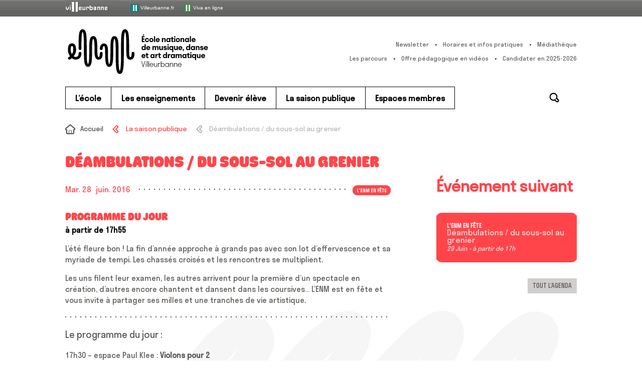

--- FILE ---
content_type: text/html; charset=UTF-8
request_url: https://enm-villeurbanne.fr/saison-publique/deambulations-sol-grenier/
body_size: 10442
content:
<!doctype html>

<!--[if lt IE 9 ]> <html class="ie8" lang="fr-FR"> <![endif]-->
<!--[if (gt IE 9)|!(IE)]><!--> <html class="loading" lang="fr-FR"> <!--<![endif]-->

<head>

  <meta charset="UTF-8">

  <title>Déambulations / du sous-sol au grenier | ENM VilleurbanneENM &#8211; École nationale de musique, danse et art dramatique de Villeurbanne</title>
  

  <meta name="viewport" content="width=device-width, initial-scale=1.0">
  
  <link rel="stylesheet" href="https://enm-villeurbanne.fr/cms/wp-content/themes/default/style.css">
  <link rel="stylesheet" type="text/css" media="print" href="https://enm-villeurbanne.fr/cms/wp-content/themes/default/print.css" />
  <link rel="pingback" href="https://enm-villeurbanne.fr/cms/xmlrpc.php">

  <link rel="icon" type="image/x-icon" href="https://enm-villeurbanne.fr/cms/wp-content/themes/default/assets/icon/favicon.ico">
  <link rel="shortcut icon" type="image/x-icon" href="https://enm-villeurbanne.fr/cms/wp-content/themes/default/assets/icon/favicon.ico">
  <link rel="shortcut icon" type="image/png" href="https://enm-villeurbanne.fr/cms/wp-content/themes/default/assets/icon/favicon.png">
  <link rel="icon" type="image/gif" href="https://enm-villeurbanne.fr/cms/wp-content/themes/default/assets/icon/favicon.gif">
  <link rel="apple-touch-icon" href="https://enm-villeurbanne.fr/cms/wp-content/themes/default/assets/icon/apple-touch-icon.png">

  <script src="https://enm-villeurbanne.fr/cms/wp-content/themes/default/assets//vendor/modernizr-custom.js"></script>

  <meta name='robots' content='index, follow, max-image-preview:large, max-snippet:-1, max-video-preview:-1' />

	<!-- This site is optimized with the Yoast SEO plugin v23.7 - https://yoast.com/wordpress/plugins/seo/ -->
	<link rel="canonical" href="https://www.enm-villeurbanne.fr/saison-publique/deambulations-sol-grenier/" />
	<meta property="og:locale" content="fr_FR" />
	<meta property="og:type" content="article" />
	<meta property="og:title" content="Déambulations / du sous-sol au grenier | ENM Villeurbanne" />
	<meta property="og:description" content="Entrée libre dans la limite des places disponibles" />
	<meta property="og:url" content="https://www.enm-villeurbanne.fr/saison-publique/deambulations-sol-grenier/" />
	<meta property="og:site_name" content="ENM - École nationale de musique, danse et art dramatique de Villeurbanne" />
	<meta property="article:modified_time" content="2016-05-27T09:56:40+00:00" />
	<meta property="og:image" content="https://www.enm-villeurbanne.fr/cms/wp-content/uploads/2016/05/petit-visuel-fêtes-2016-paysage-BD.jpg" />
	<meta property="og:image:width" content="595" />
	<meta property="og:image:height" content="420" />
	<meta property="og:image:type" content="image/jpeg" />
	<meta name="twitter:card" content="summary_large_image" />
	<!-- / Yoast SEO plugin. -->


<link rel='dns-prefetch' href='//ajax.googleapis.com' />
<link rel="alternate" type="application/rss+xml" title="ENM - École nationale de musique, danse et art dramatique de Villeurbanne &raquo; Flux" href="https://enm-villeurbanne.fr/feed/" />
<link rel='stylesheet' id='wp-block-library-css' href='https://enm-villeurbanne.fr/cms/wp-includes/css/dist/block-library/style.min.css?ver=2c079310138a8ddf51bd47667ae93581' type='text/css' media='all' />
<style id='classic-theme-styles-inline-css' type='text/css'>
/*! This file is auto-generated */
.wp-block-button__link{color:#fff;background-color:#32373c;border-radius:9999px;box-shadow:none;text-decoration:none;padding:calc(.667em + 2px) calc(1.333em + 2px);font-size:1.125em}.wp-block-file__button{background:#32373c;color:#fff;text-decoration:none}
</style>
<style id='global-styles-inline-css' type='text/css'>
:root{--wp--preset--aspect-ratio--square: 1;--wp--preset--aspect-ratio--4-3: 4/3;--wp--preset--aspect-ratio--3-4: 3/4;--wp--preset--aspect-ratio--3-2: 3/2;--wp--preset--aspect-ratio--2-3: 2/3;--wp--preset--aspect-ratio--16-9: 16/9;--wp--preset--aspect-ratio--9-16: 9/16;--wp--preset--color--black: #000000;--wp--preset--color--cyan-bluish-gray: #abb8c3;--wp--preset--color--white: #ffffff;--wp--preset--color--pale-pink: #f78da7;--wp--preset--color--vivid-red: #cf2e2e;--wp--preset--color--luminous-vivid-orange: #ff6900;--wp--preset--color--luminous-vivid-amber: #fcb900;--wp--preset--color--light-green-cyan: #7bdcb5;--wp--preset--color--vivid-green-cyan: #00d084;--wp--preset--color--pale-cyan-blue: #8ed1fc;--wp--preset--color--vivid-cyan-blue: #0693e3;--wp--preset--color--vivid-purple: #9b51e0;--wp--preset--gradient--vivid-cyan-blue-to-vivid-purple: linear-gradient(135deg,rgba(6,147,227,1) 0%,rgb(155,81,224) 100%);--wp--preset--gradient--light-green-cyan-to-vivid-green-cyan: linear-gradient(135deg,rgb(122,220,180) 0%,rgb(0,208,130) 100%);--wp--preset--gradient--luminous-vivid-amber-to-luminous-vivid-orange: linear-gradient(135deg,rgba(252,185,0,1) 0%,rgba(255,105,0,1) 100%);--wp--preset--gradient--luminous-vivid-orange-to-vivid-red: linear-gradient(135deg,rgba(255,105,0,1) 0%,rgb(207,46,46) 100%);--wp--preset--gradient--very-light-gray-to-cyan-bluish-gray: linear-gradient(135deg,rgb(238,238,238) 0%,rgb(169,184,195) 100%);--wp--preset--gradient--cool-to-warm-spectrum: linear-gradient(135deg,rgb(74,234,220) 0%,rgb(151,120,209) 20%,rgb(207,42,186) 40%,rgb(238,44,130) 60%,rgb(251,105,98) 80%,rgb(254,248,76) 100%);--wp--preset--gradient--blush-light-purple: linear-gradient(135deg,rgb(255,206,236) 0%,rgb(152,150,240) 100%);--wp--preset--gradient--blush-bordeaux: linear-gradient(135deg,rgb(254,205,165) 0%,rgb(254,45,45) 50%,rgb(107,0,62) 100%);--wp--preset--gradient--luminous-dusk: linear-gradient(135deg,rgb(255,203,112) 0%,rgb(199,81,192) 50%,rgb(65,88,208) 100%);--wp--preset--gradient--pale-ocean: linear-gradient(135deg,rgb(255,245,203) 0%,rgb(182,227,212) 50%,rgb(51,167,181) 100%);--wp--preset--gradient--electric-grass: linear-gradient(135deg,rgb(202,248,128) 0%,rgb(113,206,126) 100%);--wp--preset--gradient--midnight: linear-gradient(135deg,rgb(2,3,129) 0%,rgb(40,116,252) 100%);--wp--preset--font-size--small: 13px;--wp--preset--font-size--medium: 20px;--wp--preset--font-size--large: 36px;--wp--preset--font-size--x-large: 42px;--wp--preset--spacing--20: 0.44rem;--wp--preset--spacing--30: 0.67rem;--wp--preset--spacing--40: 1rem;--wp--preset--spacing--50: 1.5rem;--wp--preset--spacing--60: 2.25rem;--wp--preset--spacing--70: 3.38rem;--wp--preset--spacing--80: 5.06rem;--wp--preset--shadow--natural: 6px 6px 9px rgba(0, 0, 0, 0.2);--wp--preset--shadow--deep: 12px 12px 50px rgba(0, 0, 0, 0.4);--wp--preset--shadow--sharp: 6px 6px 0px rgba(0, 0, 0, 0.2);--wp--preset--shadow--outlined: 6px 6px 0px -3px rgba(255, 255, 255, 1), 6px 6px rgba(0, 0, 0, 1);--wp--preset--shadow--crisp: 6px 6px 0px rgba(0, 0, 0, 1);}:where(.is-layout-flex){gap: 0.5em;}:where(.is-layout-grid){gap: 0.5em;}body .is-layout-flex{display: flex;}.is-layout-flex{flex-wrap: wrap;align-items: center;}.is-layout-flex > :is(*, div){margin: 0;}body .is-layout-grid{display: grid;}.is-layout-grid > :is(*, div){margin: 0;}:where(.wp-block-columns.is-layout-flex){gap: 2em;}:where(.wp-block-columns.is-layout-grid){gap: 2em;}:where(.wp-block-post-template.is-layout-flex){gap: 1.25em;}:where(.wp-block-post-template.is-layout-grid){gap: 1.25em;}.has-black-color{color: var(--wp--preset--color--black) !important;}.has-cyan-bluish-gray-color{color: var(--wp--preset--color--cyan-bluish-gray) !important;}.has-white-color{color: var(--wp--preset--color--white) !important;}.has-pale-pink-color{color: var(--wp--preset--color--pale-pink) !important;}.has-vivid-red-color{color: var(--wp--preset--color--vivid-red) !important;}.has-luminous-vivid-orange-color{color: var(--wp--preset--color--luminous-vivid-orange) !important;}.has-luminous-vivid-amber-color{color: var(--wp--preset--color--luminous-vivid-amber) !important;}.has-light-green-cyan-color{color: var(--wp--preset--color--light-green-cyan) !important;}.has-vivid-green-cyan-color{color: var(--wp--preset--color--vivid-green-cyan) !important;}.has-pale-cyan-blue-color{color: var(--wp--preset--color--pale-cyan-blue) !important;}.has-vivid-cyan-blue-color{color: var(--wp--preset--color--vivid-cyan-blue) !important;}.has-vivid-purple-color{color: var(--wp--preset--color--vivid-purple) !important;}.has-black-background-color{background-color: var(--wp--preset--color--black) !important;}.has-cyan-bluish-gray-background-color{background-color: var(--wp--preset--color--cyan-bluish-gray) !important;}.has-white-background-color{background-color: var(--wp--preset--color--white) !important;}.has-pale-pink-background-color{background-color: var(--wp--preset--color--pale-pink) !important;}.has-vivid-red-background-color{background-color: var(--wp--preset--color--vivid-red) !important;}.has-luminous-vivid-orange-background-color{background-color: var(--wp--preset--color--luminous-vivid-orange) !important;}.has-luminous-vivid-amber-background-color{background-color: var(--wp--preset--color--luminous-vivid-amber) !important;}.has-light-green-cyan-background-color{background-color: var(--wp--preset--color--light-green-cyan) !important;}.has-vivid-green-cyan-background-color{background-color: var(--wp--preset--color--vivid-green-cyan) !important;}.has-pale-cyan-blue-background-color{background-color: var(--wp--preset--color--pale-cyan-blue) !important;}.has-vivid-cyan-blue-background-color{background-color: var(--wp--preset--color--vivid-cyan-blue) !important;}.has-vivid-purple-background-color{background-color: var(--wp--preset--color--vivid-purple) !important;}.has-black-border-color{border-color: var(--wp--preset--color--black) !important;}.has-cyan-bluish-gray-border-color{border-color: var(--wp--preset--color--cyan-bluish-gray) !important;}.has-white-border-color{border-color: var(--wp--preset--color--white) !important;}.has-pale-pink-border-color{border-color: var(--wp--preset--color--pale-pink) !important;}.has-vivid-red-border-color{border-color: var(--wp--preset--color--vivid-red) !important;}.has-luminous-vivid-orange-border-color{border-color: var(--wp--preset--color--luminous-vivid-orange) !important;}.has-luminous-vivid-amber-border-color{border-color: var(--wp--preset--color--luminous-vivid-amber) !important;}.has-light-green-cyan-border-color{border-color: var(--wp--preset--color--light-green-cyan) !important;}.has-vivid-green-cyan-border-color{border-color: var(--wp--preset--color--vivid-green-cyan) !important;}.has-pale-cyan-blue-border-color{border-color: var(--wp--preset--color--pale-cyan-blue) !important;}.has-vivid-cyan-blue-border-color{border-color: var(--wp--preset--color--vivid-cyan-blue) !important;}.has-vivid-purple-border-color{border-color: var(--wp--preset--color--vivid-purple) !important;}.has-vivid-cyan-blue-to-vivid-purple-gradient-background{background: var(--wp--preset--gradient--vivid-cyan-blue-to-vivid-purple) !important;}.has-light-green-cyan-to-vivid-green-cyan-gradient-background{background: var(--wp--preset--gradient--light-green-cyan-to-vivid-green-cyan) !important;}.has-luminous-vivid-amber-to-luminous-vivid-orange-gradient-background{background: var(--wp--preset--gradient--luminous-vivid-amber-to-luminous-vivid-orange) !important;}.has-luminous-vivid-orange-to-vivid-red-gradient-background{background: var(--wp--preset--gradient--luminous-vivid-orange-to-vivid-red) !important;}.has-very-light-gray-to-cyan-bluish-gray-gradient-background{background: var(--wp--preset--gradient--very-light-gray-to-cyan-bluish-gray) !important;}.has-cool-to-warm-spectrum-gradient-background{background: var(--wp--preset--gradient--cool-to-warm-spectrum) !important;}.has-blush-light-purple-gradient-background{background: var(--wp--preset--gradient--blush-light-purple) !important;}.has-blush-bordeaux-gradient-background{background: var(--wp--preset--gradient--blush-bordeaux) !important;}.has-luminous-dusk-gradient-background{background: var(--wp--preset--gradient--luminous-dusk) !important;}.has-pale-ocean-gradient-background{background: var(--wp--preset--gradient--pale-ocean) !important;}.has-electric-grass-gradient-background{background: var(--wp--preset--gradient--electric-grass) !important;}.has-midnight-gradient-background{background: var(--wp--preset--gradient--midnight) !important;}.has-small-font-size{font-size: var(--wp--preset--font-size--small) !important;}.has-medium-font-size{font-size: var(--wp--preset--font-size--medium) !important;}.has-large-font-size{font-size: var(--wp--preset--font-size--large) !important;}.has-x-large-font-size{font-size: var(--wp--preset--font-size--x-large) !important;}
:where(.wp-block-post-template.is-layout-flex){gap: 1.25em;}:where(.wp-block-post-template.is-layout-grid){gap: 1.25em;}
:where(.wp-block-columns.is-layout-flex){gap: 2em;}:where(.wp-block-columns.is-layout-grid){gap: 2em;}
:root :where(.wp-block-pullquote){font-size: 1.5em;line-height: 1.6;}
</style>
<link rel='stylesheet' id='osm-map-css-css' href='https://enm-villeurbanne.fr/cms/wp-content/plugins/osm/css/osm_map.css?ver=2c079310138a8ddf51bd47667ae93581' type='text/css' media='all' />
<link rel='stylesheet' id='osm-ol3-css-css' href='https://enm-villeurbanne.fr/cms/wp-content/plugins/osm/js/OL/7.1.0/ol.css?ver=2c079310138a8ddf51bd47667ae93581' type='text/css' media='all' />
<link rel='stylesheet' id='osm-ol3-ext-css-css' href='https://enm-villeurbanne.fr/cms/wp-content/plugins/osm/css/osm_map_v3.css?ver=2c079310138a8ddf51bd47667ae93581' type='text/css' media='all' />
<link rel='stylesheet' id='page-list-style-css' href='https://enm-villeurbanne.fr/cms/wp-content/plugins/page-list/css/page-list.css?ver=5.9' type='text/css' media='all' />
<link rel='stylesheet' id='responsive-lightbox-nivo-css' href='https://enm-villeurbanne.fr/cms/wp-content/plugins/responsive-lightbox/assets/nivo/nivo-lightbox.min.css?ver=1.3.1' type='text/css' media='all' />
<link rel='stylesheet' id='responsive-lightbox-nivo-default-css' href='https://enm-villeurbanne.fr/cms/wp-content/plugins/responsive-lightbox/assets/nivo/themes/default/default.css?ver=1.3.1' type='text/css' media='all' />
<link rel='stylesheet' id='newsletter-css' href='https://enm-villeurbanne.fr/cms/wp-content/plugins/newsletter/style.css?ver=9.1.0' type='text/css' media='all' />
<script type="text/javascript" src="https://ajax.googleapis.com/ajax/libs/jquery/1.10.2/jquery.min.js?ver=latest" id="jquery-js"></script>
<script type="text/javascript" src="https://enm-villeurbanne.fr/cms/wp-content/plugins/osm/js/OL/2.13.1/OpenLayers.js?ver=2c079310138a8ddf51bd47667ae93581" id="osm-ol-library-js"></script>
<script type="text/javascript" src="https://enm-villeurbanne.fr/cms/wp-content/plugins/osm/js/OSM/openlayers/OpenStreetMap.js?ver=2c079310138a8ddf51bd47667ae93581" id="osm-osm-library-js"></script>
<script type="text/javascript" src="https://enm-villeurbanne.fr/cms/wp-content/plugins/osm/js/OSeaM/harbours.js?ver=2c079310138a8ddf51bd47667ae93581" id="osm-harbours-library-js"></script>
<script type="text/javascript" src="https://enm-villeurbanne.fr/cms/wp-content/plugins/osm/js/OSeaM/map_utils.js?ver=2c079310138a8ddf51bd47667ae93581" id="osm-map-utils-library-js"></script>
<script type="text/javascript" src="https://enm-villeurbanne.fr/cms/wp-content/plugins/osm/js/OSeaM/utilities.js?ver=2c079310138a8ddf51bd47667ae93581" id="osm-utilities-library-js"></script>
<script type="text/javascript" src="https://enm-villeurbanne.fr/cms/wp-content/plugins/osm/js/osm-plugin-lib.js?ver=2c079310138a8ddf51bd47667ae93581" id="OsmScript-js"></script>
<script type="text/javascript" src="https://enm-villeurbanne.fr/cms/wp-content/plugins/osm/js/polyfill/v2/polyfill.min.js?features=requestAnimationFrame%2CElement.prototype.classList%2CURL&amp;ver=2c079310138a8ddf51bd47667ae93581" id="osm-polyfill-js"></script>
<script type="text/javascript" src="https://enm-villeurbanne.fr/cms/wp-content/plugins/osm/js/OL/7.1.0/ol.js?ver=2c079310138a8ddf51bd47667ae93581" id="osm-ol3-library-js"></script>
<script type="text/javascript" src="https://enm-villeurbanne.fr/cms/wp-content/plugins/osm/js/osm-v3-plugin-lib.js?ver=2c079310138a8ddf51bd47667ae93581" id="osm-ol3-ext-library-js"></script>
<script type="text/javascript" src="https://enm-villeurbanne.fr/cms/wp-content/plugins/osm/js/osm-metabox-events.js?ver=2c079310138a8ddf51bd47667ae93581" id="osm-ol3-metabox-events-js"></script>
<script type="text/javascript" src="https://enm-villeurbanne.fr/cms/wp-content/plugins/osm/js/osm-startup-lib.js?ver=2c079310138a8ddf51bd47667ae93581" id="osm-map-startup-js"></script>
<script type="text/javascript" src="https://enm-villeurbanne.fr/cms/wp-content/plugins/responsive-lightbox/assets/infinitescroll/infinite-scroll.pkgd.min.js?ver=4.0.1" id="responsive-lightbox-infinite-scroll-js"></script>
<script type="text/javascript"> 

/**  all layers have to be in this global array - in further process each map will have something like vectorM[map_ol3js_n][layer_n] */
var vectorM = [[]];


/** put translations from PHP/mo to JavaScript */
var translations = [];

/** global GET-Parameters */
var HTTP_GET_VARS = [];

</script><!-- OSM plugin V6.1.9: did not add geo meta tags. --> 
<!-- Analytics by WP Statistics - https://wp-statistics.com -->
<link rel="icon" href="https://enm-villeurbanne.fr/cms/wp-content/uploads/2023/12/cropped-favicon-enm-noir-icon-app-512px-32x32.png" sizes="32x32" />
<link rel="icon" href="https://enm-villeurbanne.fr/cms/wp-content/uploads/2023/12/cropped-favicon-enm-noir-icon-app-512px-192x192.png" sizes="192x192" />
<link rel="apple-touch-icon" href="https://enm-villeurbanne.fr/cms/wp-content/uploads/2023/12/cropped-favicon-enm-noir-icon-app-512px-180x180.png" />
<meta name="msapplication-TileImage" content="https://enm-villeurbanne.fr/cms/wp-content/uploads/2023/12/cropped-favicon-enm-noir-icon-app-512px-270x270.png" />

</head>

<body class="evenement-template-default single single-evenement postid-5165 evenement-deambulations-sol-grenier">



<div id="navigTop">
  <div id="top" class="center">
    
    <a href="https://www.villeurbanne.fr/" target="_blank" title="villeurbanne.fr - S’ouvre dans une nouvelle fenêtre">
    <img src="https://enm-villeurbanne.fr/cms/wp-content/themes/default/assets//images/topbar_villeurbanneTxt.jpg" alt="Ville de Villeurbanne">
    </a>
    
    <a href="https://www.villeurbanne.fr/" target="_blank" title="villeurbanne.fr - S’ouvre dans une nouvelle fenêtre">
      <img alt="Villeurbanne" src="https://enm-villeurbanne.fr/cms/wp-content/themes/default/assets//images/picto_villeurbanne.gif">
      Villeurbanne.fr
    </a>
    
    <a href="https://viva.villeurbanne.fr/" target="_blank">
      <img alt="Viva en ligne" src="https://enm-villeurbanne.fr/cms/wp-content/themes/default/assets//images/picto_viva.png">
      Viva en ligne
    </a>
    
  </div>
</div>






<header class="header">




  <div class="main-header">

    <div class="header-logo"><a class="background-rainbow" href="https://enm-villeurbanne.fr">ENM &#8211; École nationale de musique, danse et art dramatique de Villeurbanne</a></div>

    <nav class="secondary-navigation">
      <ul id="menu-outils-header" class=""><li id="menu-item-4520" class="newsletter menu-item menu-item-type-post_type menu-item-object-page menu-item-4520 menu-item-?page_id=4454"><a href="https://enm-villeurbanne.fr/?page_id=4454">Newsletter</a></li><li id="menu-item-94" class="infos menu-item menu-item-type-post_type menu-item-object-page menu-item-94 menu-item-infos-pratiques"><a href="https://enm-villeurbanne.fr/ecole/infos-pratiques/">Horaires et infos pratiques</a></li><li id="menu-item-95" class="media menu-item menu-item-type-post_type menu-item-object-page menu-item-95 menu-item-mediatheque"><a href="https://enm-villeurbanne.fr/secondaires/mediatheque/">Médiathèque</a></li>
</ul><ul id="menu-secondaire" class=""><li id="menu-item-15035" class="menu-item menu-item-type-post_type menu-item-object-page menu-item-15035 menu-item-les-parcours"><a href="https://enm-villeurbanne.fr/enseignements/offre-pedagogique/les-parcours/">Les parcours</a></li><li id="menu-item-22466" class="menu-item menu-item-type-post_type menu-item-object-page menu-item-22466 menu-item-offre-pedagogique-en-videos"><a href="https://enm-villeurbanne.fr/enseignements/offre-pedagogique/offre-pedagogique-en-videos/">Offre pédagogique en vidéos</a></li><li id="menu-item-26903" class="menu-item menu-item-type-post_type menu-item-object-page menu-item-26903 menu-item-comment-candidater"><a href="https://enm-villeurbanne.fr/devenir-eleve/comment-candidater/">Candidater en 2025-2026</a></li>
</ul>    </nav>
    
    <div class="toggle-menu-button">MENU</div>
    
  </div> <!-- /.main-header -->




  <nav class="main-navigation"> <div class="wrap">

    <ul id="menu-principal" class="dl-menu dropdown-first"><li id="menu-item-44" class="menu-item color-maroon menu-item-type-post_type menu-item-object-page menu-item-has-children menu-item-44 menu-item-ecole"><a href="https://enm-villeurbanne.fr/ecole/">L’école</a><ul class='sub-menu dl-submenu dropdown-second'><li id="menu-item-121" class="menu-item menu-item-type-post_type menu-item-object-page menu-item-has-children menu-item-121 menu-item-presentation"><a href="https://enm-villeurbanne.fr/ecole/presentation/">Présentation</a><ul class='sub-menu dl-submenu dropdown-third'><li id="menu-item-1060" class="menu-item menu-item-type-post_type menu-item-object-page menu-item-1060 menu-item-missions-et-valeurs"><a href="https://enm-villeurbanne.fr/ecole/presentation/missions-et-valeurs/">Missions et valeurs</a></li><li id="menu-item-1099" class="menu-item menu-item-type-post_type menu-item-object-page menu-item-1099 menu-item-lenm-en-chiffres"><a href="https://enm-villeurbanne.fr/ecole/presentation/lenm-en-chiffres/">L’ENM en chiffres</a></li><li id="menu-item-307" class="menu-item menu-item-type-post_type menu-item-object-page menu-item-307 menu-item-visite-guidee"><a href="https://enm-villeurbanne.fr/ecole/presentation/visite-guidee/">Visite guidée</a></li><li id="menu-item-2534" class="menu-item menu-item-type-post_type menu-item-object-page menu-item-2534 menu-item-petite-histoire-de-lenm"><a href="https://enm-villeurbanne.fr/ecole/presentation/petite-histoire-de-lenm/">Petite histoire de l’ENM</a></li></ul></li><li id="menu-item-120" class="menu-item menu-item-type-post_type menu-item-object-page menu-item-has-children menu-item-120 menu-item-organisation"><a href="https://enm-villeurbanne.fr/ecole/organisation/">Organisation</a><ul class='sub-menu dl-submenu dropdown-third'><li id="menu-item-12848" class="menu-item menu-item-type-post_type menu-item-object-page menu-item-12848 menu-item-le-syndicat-mixte-de-gestion"><a href="https://enm-villeurbanne.fr/ecole/organisation/le-syndicat-mixte-de-gestion/">Le syndicat mixte de gestion</a></li><li id="menu-item-315" class="menu-item menu-item-type-post_type menu-item-object-page menu-item-315 menu-item-lequipe-administrative-et-technique"><a href="https://enm-villeurbanne.fr/ecole/organisation/lequipe-administrative-et-technique/">L’équipe administrative et technique</a></li><li id="menu-item-1776" class="menu-item menu-item-type-post_type menu-item-object-page menu-item-1776 menu-item-lequipe-pedagogique"><a href="https://enm-villeurbanne.fr/ecole/organisation/lequipe-pedagogique/">L’équipe pédagogique</a></li><li id="menu-item-17229" class="menu-item menu-item-type-post_type menu-item-object-page menu-item-17229 menu-item-association-des-eleves-et-parents-deleves-aepe-de-lenm"><a href="https://enm-villeurbanne.fr/ecole/organisation/association-des-eleves-et-parents-deleves-aepe-de-lenm/">Association des élèves et parents d’élèves</a></li><li id="menu-item-18934" class="menu-item menu-item-type-post_type menu-item-object-page menu-item-18934 menu-item-instances-de-concertation-de-lenm"><a href="https://enm-villeurbanne.fr/ecole/organisation/instances-de-concertation-de-lenm/">Instances de concertation</a></li><li id="menu-item-12595" class="menu-item menu-item-type-post_type menu-item-object-page menu-item-12595 menu-item-recrutement"><a href="https://enm-villeurbanne.fr/ecole/organisation/recrutement/">Recrutement</a></li></ul></li><li id="menu-item-20394" class="menu-item menu-item-type-post_type menu-item-object-page menu-item-has-children menu-item-20394 menu-item-une-ecole-bienveillante"><a href="https://enm-villeurbanne.fr/ecole/une-ecole-bienveillante/">Une école inclusive</a><ul class='sub-menu dl-submenu dropdown-third'><li id="menu-item-20396" class="menu-item menu-item-type-post_type menu-item-object-page menu-item-20396 menu-item-accueillir-le-handicap"><a href="https://enm-villeurbanne.fr/ecole/une-ecole-bienveillante/accueillir-le-handicap/">Accueillir le handicap</a></li><li id="menu-item-20397" class="menu-item menu-item-type-post_type menu-item-object-page menu-item-20397 menu-item-signalez-les-discriminations"><a href="https://enm-villeurbanne.fr/ecole/une-ecole-bienveillante/signalez-les-discriminations/">Signalez les discriminations</a></li></ul></li><li id="menu-item-118" class="menu-item menu-item-type-post_type menu-item-object-page menu-item-has-children menu-item-118 menu-item-actions-culturelles"><a href="https://enm-villeurbanne.fr/ecole/actions-culturelles/">Actions culturelles</a><ul class='sub-menu dl-submenu dropdown-third'><li id="menu-item-290" class="menu-item menu-item-type-post_type menu-item-object-page menu-item-290 menu-item-la-saison-de-spectacles"><a href="https://enm-villeurbanne.fr/ecole/actions-culturelles/la-saison-de-spectacles/">La saison de spectacles</a></li><li id="menu-item-294" class="menu-item menu-item-type-post_type menu-item-object-page menu-item-294 menu-item-partenariats"><a href="https://enm-villeurbanne.fr/ecole/actions-culturelles/partenariats/">Partenariats</a></li><li id="menu-item-291" class="menu-item menu-item-type-post_type menu-item-object-page menu-item-291 menu-item-dans-les-quartiers"><a href="https://enm-villeurbanne.fr/ecole/actions-culturelles/dans-les-quartiers/">Dans les quartiers</a></li><li id="menu-item-18176" class="menu-item menu-item-type-post_type menu-item-object-page menu-item-18176 menu-item-programmation-scolaire"><a href="https://enm-villeurbanne.fr/ecole/actions-culturelles/programmation-scolaire/">Programmation scolaire</a></li></ul></li><li id="menu-item-1000" class="menu-item menu-item-type-post_type menu-item-object-page menu-item-has-children menu-item-1000 menu-item-centre-de-ressources-documentaires"><a href="https://enm-villeurbanne.fr/ecole/centre-de-ressources-documentaires/">Médiathèque</a><ul class='sub-menu dl-submenu dropdown-third'><li id="menu-item-119" class="menu-item menu-item-type-post_type menu-item-object-page menu-item-119 menu-item-presentation-du-crd"><a href="https://enm-villeurbanne.fr/ecole/centre-de-ressources-documentaires/presentation-du-crd/">Présentation de la médiathèque</a></li><li id="menu-item-1001" class="menu-item menu-item-type-post_type menu-item-object-page menu-item-1001 menu-item-actualites-du-crd"><a href="https://enm-villeurbanne.fr/ecole/centre-de-ressources-documentaires/actualites-du-crd/">Les [I.nwi] de la Doc’</a></li><li id="menu-item-1182" class="menu-item menu-item-type-post_type menu-item-object-page menu-item-1182 menu-item-crd-pratique"><a href="https://enm-villeurbanne.fr/ecole/centre-de-ressources-documentaires/crd-pratique/">Médiathèque : pratique</a></li></ul></li><li id="menu-item-122" class="menu-item menu-item-type-post_type menu-item-object-page menu-item-has-children menu-item-122 menu-item-studio-denregistrement"><a href="https://enm-villeurbanne.fr/ecole/studio-denregistrement/">Studio d’enregistrement</a><ul class='sub-menu dl-submenu dropdown-third'><li id="menu-item-955" class="menu-item menu-item-type-post_type menu-item-object-page menu-item-955 menu-item-presentation-du-studio"><a href="https://enm-villeurbanne.fr/ecole/studio-denregistrement/presentation-du-studio/">Présentation du studio</a></li><li id="menu-item-303" class="menu-item menu-item-type-post_type menu-item-object-page menu-item-303 menu-item-les-risques-auditifs"><a href="https://enm-villeurbanne.fr/ecole/studio-denregistrement/les-risques-auditifs/">Les risques auditifs</a></li></ul></li><li id="menu-item-123" class="menu-item menu-item-type-post_type menu-item-object-page menu-item-123 menu-item-infos-pratiques"><a href="https://enm-villeurbanne.fr/ecole/infos-pratiques/">Horaires et infos pratiques</a></li></ul></li><li id="menu-item-45" class="menu-item color-crimson menu-item-type-post_type menu-item-object-page menu-item-has-children menu-item-45 menu-item-enseignements"><a href="https://enm-villeurbanne.fr/enseignements/">Les enseignements</a><ul class='sub-menu dl-submenu dropdown-second'><li id="menu-item-14822" class="menu-item menu-item-type-post_type menu-item-object-page menu-item-has-children menu-item-14822 menu-item-offre-pedagogique"><a href="https://enm-villeurbanne.fr/enseignements/offre-pedagogique/">Offre pédagogique</a><ul class='sub-menu dl-submenu dropdown-third'><li id="menu-item-12509" class="menu-item menu-item-type-post_type menu-item-object-page menu-item-12509 menu-item-les-disciplines-par-age"><a href="https://enm-villeurbanne.fr/enseignements/offre-pedagogique/les-disciplines-par-age/">Les disciplines par âge</a></li><li id="menu-item-1914" class="menu-item menu-item-type-post_type menu-item-object-page menu-item-1914 menu-item-index-alphabetique"><a href="https://enm-villeurbanne.fr/enseignements/offre-pedagogique/index-alphabetique/">Index alphabétique</a></li><li id="menu-item-14825" class="menu-item menu-item-type-post_type menu-item-object-page menu-item-14825 menu-item-les-parcours"><a href="https://enm-villeurbanne.fr/enseignements/offre-pedagogique/les-parcours/">Les parcours</a></li><li id="menu-item-14824" class="menu-item menu-item-type-post_type menu-item-object-page menu-item-14824 menu-item-apprendre-autrement-dispositifs-pedagogiques-en-musique"><a href="https://enm-villeurbanne.fr/enseignements/offre-pedagogique/apprendre-autrement-dispositifs-pedagogiques-en-musique/">Apprendre autrement (dispositifs pédagogiques en musique)</a></li><li id="menu-item-20284" class="menu-item menu-item-type-post_type menu-item-object-page menu-item-20284 menu-item-offre-pedagogique-en-videos"><a href="https://enm-villeurbanne.fr/enseignements/offre-pedagogique/offre-pedagogique-en-videos/">Offre pédagogique en vidéos</a></li></ul></li><li id="menu-item-103" class="menu-item menu-item-type-post_type menu-item-object-page menu-item-has-children menu-item-103 menu-item-musique"><a href="https://enm-villeurbanne.fr/enseignements/musique/">Musique</a><ul class='sub-menu dl-submenu dropdown-third'><li id="menu-item-336" class="menu-item menu-item-type-post_type menu-item-object-page menu-item-336 menu-item-chanson"><a href="https://enm-villeurbanne.fr/enseignements/musique/chanson/">Chanson</a></li><li id="menu-item-347" class="menu-item menu-item-type-post_type menu-item-object-page menu-item-347 menu-item-classique-contemporain"><a href="https://enm-villeurbanne.fr/enseignements/musique/classique-contemporain/">Classique à contemporain</a></li><li id="menu-item-104" class="menu-item menu-item-type-post_type menu-item-object-page menu-item-104 menu-item-formation-musicale"><a href="https://enm-villeurbanne.fr/enseignements/musique/formation-musicale/">Formation musicale</a></li><li id="menu-item-105" class="menu-item menu-item-type-post_type menu-item-object-page menu-item-105 menu-item-jazz"><a href="https://enm-villeurbanne.fr/enseignements/musique/jazz/">Jazz</a></li><li id="menu-item-106" class="menu-item menu-item-type-post_type menu-item-object-page menu-item-106 menu-item-musiques-anciennes"><a href="https://enm-villeurbanne.fr/enseignements/musique/musiques-anciennes/">Musiques anciennes</a></li><li id="menu-item-107" class="menu-item menu-item-type-post_type menu-item-object-page menu-item-107 menu-item-musiques-traditionnelles"><a href="https://enm-villeurbanne.fr/enseignements/musique/musiques-traditionnelles/">Musiques traditionnelles</a></li><li id="menu-item-108" class="menu-item menu-item-type-post_type menu-item-object-page menu-item-108 menu-item-rock-et-musiques-amplifiees"><a href="https://enm-villeurbanne.fr/enseignements/musique/rock-et-musiques-amplifiees/">Rock et musiques amplifiées</a></li></ul></li><li id="menu-item-3986" class="menu-item menu-item-type-post_type menu-item-object-page menu-item-has-children menu-item-3986 menu-item-ateliers-transversaux-master-class"><a href="https://enm-villeurbanne.fr/enseignements/ateliers-transversaux-master-class/">Ateliers / master-class / conférences</a><ul class='sub-menu dl-submenu dropdown-third'><li id="menu-item-3985" class="menu-item menu-item-type-post_type menu-item-object-page menu-item-3985 menu-item-ateliers-uv-dinvention"><a href="https://enm-villeurbanne.fr/enseignements/ateliers-transversaux-master-class/ateliers-uv-dinvention/">Ateliers UV d’invention</a></li><li id="menu-item-27411" class="menu-item menu-item-type-post_type menu-item-object-page menu-item-27411 menu-item-masterclass-25-26"><a href="https://enm-villeurbanne.fr/enseignements/ateliers-transversaux-master-class/masterclass-25-26/">Masterclass 25-26</a></li><li id="menu-item-27412" class="menu-item menu-item-type-post_type menu-item-object-page menu-item-27412 menu-item-cycle-culture-artistique-25-26"><a href="https://enm-villeurbanne.fr/la-saison-publique/cycle-culture-artistique-25-26/">Cycle culture artistique 25-26</a></li></ul></li><li id="menu-item-47" class="menu-item menu-item-type-post_type menu-item-object-page menu-item-47 menu-item-danse"><a href="https://enm-villeurbanne.fr/enseignements/danse/">Danse</a></li><li id="menu-item-48" class="menu-item menu-item-type-post_type menu-item-object-page menu-item-48 menu-item-theatre"><a href="https://enm-villeurbanne.fr/enseignements/theatre/">Théâtre</a></li><li id="menu-item-46" class="menu-item menu-item-type-post_type menu-item-object-page menu-item-46 menu-item-eveil"><a href="https://enm-villeurbanne.fr/enseignements/eveil/">Éveil</a></li><li id="menu-item-25827" class="menu-item menu-item-type-post_type menu-item-object-page menu-item-25827 menu-item-ppes"><a href="https://enm-villeurbanne.fr/enseignements/ppes/">PPES</a></li><li id="menu-item-49" class="menu-item menu-item-type-post_type menu-item-object-page menu-item-49 menu-item-hors-les-murs"><a href="https://enm-villeurbanne.fr/enseignements/hors-les-murs/">Hors les murs</a></li></ul></li><li id="menu-item-51" class="menu-item color-marine menu-item-type-post_type menu-item-object-page menu-item-has-children menu-item-51 menu-item-devenir-eleve"><a href="https://enm-villeurbanne.fr/devenir-eleve/">Devenir élève</a><ul class='sub-menu dl-submenu dropdown-second'><li id="menu-item-14832" class="menu-item menu-item-type-post_type menu-item-object-page menu-item-14832 menu-item-comment-candidater"><a href="https://enm-villeurbanne.fr/devenir-eleve/comment-candidater/">Comment candidater pour 2025-2026 ?</a></li><li id="menu-item-14831" class="menu-item menu-item-type-post_type menu-item-object-page menu-item-14831 menu-item-combien-ca-coute"><a href="https://enm-villeurbanne.fr/devenir-eleve/combien-ca-coute/">Combien ça coûte ?</a></li><li id="menu-item-15677" class="menu-item menu-item-type-post_type menu-item-object-page menu-item-15677 menu-item-lecole-au-quotidien"><a href="https://enm-villeurbanne.fr/devenir-eleve/lecole-au-quotidien/">L’école au quotidien</a></li><li id="menu-item-14961" class="menu-item menu-item-type-post_type menu-item-object-page menu-item-14961 menu-item-documents-a-telecharger"><a href="https://enm-villeurbanne.fr/devenir-eleve/documents-a-telecharger/">Documents à télécharger</a></li></ul></li><li id="menu-item-87" class="menu-item color-violet menu-item-type-custom menu-item-object-custom menu-item-has-children menu-item-87 menu-item-la-saison-publique"><a href="https://www.enm-villeurbanne.fr/cms/saison-publique/">La saison publique</a><ul class='sub-menu dl-submenu dropdown-second'><li id="menu-item-437" class="menu-item menu-item-type-custom menu-item-object-custom menu-item-437 menu-item-tout-lagenda"><a href="https://www.enm-villeurbanne.fr/saison-publique/">Tout l&rsquo;agenda</a></li><li id="menu-item-761" class="menu-item menu-item-type-post_type menu-item-object-page menu-item-has-children menu-item-761 menu-item-la-saison-publique"><a href="https://enm-villeurbanne.fr/la-saison-publique/">La saison publique</a><ul class='sub-menu dl-submenu dropdown-third'><li id="menu-item-27283" class="menu-item menu-item-type-post_type menu-item-object-page menu-item-27283 menu-item-presentation-de-la-saison-25-26"><a href="https://enm-villeurbanne.fr/ecole/actions-culturelles/la-saison-de-spectacles/presentation-de-la-saison-25-26/">Présentation de la saison 25-26</a></li><li id="menu-item-27276" class="menu-item menu-item-type-post_type menu-item-object-page menu-item-27276 menu-item-cycle-culture-artistique-25-26"><a href="https://enm-villeurbanne.fr/la-saison-publique/cycle-culture-artistique-25-26/">Cycle culture artistique 25-26</a></li><li id="menu-item-27275" class="menu-item menu-item-type-post_type menu-item-object-page menu-item-27275 menu-item-masterclass-25-26"><a href="https://enm-villeurbanne.fr/enseignements/ateliers-transversaux-master-class/masterclass-25-26/">Masterclass 25-26</a></li><li id="menu-item-6996" class="menu-item menu-item-type-post_type menu-item-object-page menu-item-6996 menu-item-les-partenaires-de-la-saison-publique"><a href="https://enm-villeurbanne.fr/la-saison-publique/les-partenaires-de-la-saison-publique/">Les partenaires de la saison publique</a></li><li id="menu-item-759" class="menu-item menu-item-type-post_type menu-item-object-page menu-item-759 menu-item-les-concerts-nomades"><a href="https://enm-villeurbanne.fr/la-saison-publique/les-concerts-nomades/">Les concerts nomades</a></li></ul></li><li id="menu-item-22698" class="menu-item menu-item-type-post_type menu-item-object-page menu-item-has-children menu-item-22698 menu-item-temps-forts"><a href="https://enm-villeurbanne.fr/la-saison-publique/temps-forts/">Temps forts</a><ul class='sub-menu dl-submenu dropdown-third'><li id="menu-item-27525" class="menu-item menu-item-type-post_type menu-item-object-page menu-item-27525 menu-item-semaine-de-la-culture-et-de-la-creation"><a href="https://enm-villeurbanne.fr/la-saison-publique/semaine-de-la-culture-et-de-la-creation/">SEMAINE DE LA CULTURE ET DE LA CRÉATION</a></li><li id="menu-item-26114" class="menu-item menu-item-type-post_type menu-item-object-page menu-item-26114 menu-item-solstice%c2%b7s-festival-de-la-creation-amateur"><a href="https://enm-villeurbanne.fr/solstice%c2%b7s-festival-de-la-creation-amateur/">SOLSTICE·S – FESTIVAL DE LA CRÉATION AMATEUR</a></li><li id="menu-item-25309" class="menu-item menu-item-type-post_type menu-item-object-page menu-item-25309 menu-item-douces-memoires-lexposition"><a href="https://enm-villeurbanne.fr/la-saison-publique/temps-forts/douces-memoires-lexposition/">DOUCES MÉMOIRES – L’EXPOSITION</a></li></ul></li><li id="menu-item-1300" class="menu-item menu-item-type-post_type menu-item-object-page menu-item-has-children menu-item-1300 menu-item-la-saison-pratique"><a href="https://enm-villeurbanne.fr/la-saison-publique/la-saison-pratique/">La saison pratique</a><ul class='sub-menu dl-submenu dropdown-third'><li id="menu-item-1328" class="menu-item menu-item-type-post_type menu-item-object-page menu-item-1328 menu-item-reservations"><a href="https://enm-villeurbanne.fr/la-saison-publique/la-saison-pratique/reservations/">Réservations et accueil des spectateurs</a></li></ul></li><li id="menu-item-568" class="menu-item menu-item-type-post_type menu-item-object-page menu-item-568 menu-item-multimedia"><a href="https://enm-villeurbanne.fr/la-saison-publique/multimedia/">Multimédia</a></li></ul></li><li id="menu-item-24387" class="menu-item color-maroon menu-item-type-custom menu-item-object-custom menu-item-has-children menu-item-24387 menu-item-espaces-membres"><a>Espaces membres</a><ul class='sub-menu dl-submenu dropdown-second'><li id="menu-item-24388" class="menu-item menu-item-type-custom menu-item-object-custom menu-item-24388 menu-item-mes-demarches-administratives-via-mon-extranet-usager"><a href="https://www.imuse-villeurbanne.fr/extranet/extranet2/portail_nc.php?p=nc_connexion&#038;t=usager">Mes démarches administratives via mon extranet Usager</a></li><li id="menu-item-16689" class="menu-item menu-item-type-custom menu-item-object-custom menu-item-16689 menu-item-espace-membres"><a href="https://www.laclasse.com">Mes outils pédagogiques via mon compte laclasse.com</a></li></ul></li>
</ul>    
    <div class="header-search collapsed">
      <form role="search" method="get" id="searchform" class="searchform" action="https://enm-villeurbanne.fr/">
        <label class="screen-reader-text" for="s">Recherche pour :</label>
        <span class="field"><input type="text" value="" name="s" id="s" placeholder="Rechercher" required="required"></span>
        <button type="submit" name="submit" id="submit">Rechercher</button>
        <a href="#" class="header-search-submit">Rechercher</a>
      </form>
    </div>

    <div class="secondary-placeholder"></div>

  </div> </nav>
  <!-- main-navigation -->
  
  <div class="nav-decaration color-violet"><div class="wrap"></div></div>


</header>










  <div class="breadcrumbs-element color-violet"> <div class="breadcrumbs-wrapper">
    <ul class="breadcrumbs-list"> <li class="home"><a href="https://enm-villeurbanne.fr/">Accueil</a></li><li><a href="https://enm-villeurbanne.fr/saison-publique">La saison publique</a></li><li class="current"><a href="https://enm-villeurbanne.fr/saison-publique/deambulations-sol-grenier/">Déambulations / du sous-sol au grenier</a></li> </ul>
  </div> </div>



<div class="content-wrapper color-violet">

  <div class="main-content">


  <article class="post article-deambulations-sol-grenier color-violet">


    <h1 class="page-main-title">Déambulations / du sous-sol au grenier</h1>


		

<div class="date-element">
<p class="date-left"><span class="date-day">mar. 28</span> <span class="date-month">Juin. 2016</span></p>



<span class="dotted-divider"></span>
<p class="date-right"><a class="date-category" data-term-id="88">L'ENM en fête</a></p>
</div><!-- /.date-element -->


					
			<p class="category-title">Programme du jour </p>			
			<p class="news-place"><span class="date-time">à partir de 17h55</span>						
		

		<div class="table-of-contents" style="display: none;"></div>

    <p>L’été fleure bon ! La fin d’année approche à grands pas avec son lot d’effervescence et sa myriade de tempi. Les chassés croisés et les rencontres se multiplient.</p>
<p>Les uns filent leur examen, les autres arrivent pour la première d’un spectacle en création, d’autres encore chantent et dansent dans les coursives… L’ENM est en fête et vous invite à partager ses milles et une tranches de vie artistique<em>.</em></p>
<hr />
<h3>Le programme du jour :</h3>
<p>17h30 &#8211; espace Paul Klee : <strong>Violons pour 2</strong></p>
<p>17h55 &#8211; <em>espace Paul Klee</em> :<strong> Poussons la chansonnette</strong> – chœurs d’enfants</p>
<p>18h30 &#8211; <em>grenier à musiques</em> : <strong>Petite bande et danse 1<sup>er</sup> cycle</strong></p>
<p>19h &#8211; <em>salle West Side</em> : <strong>Musiques orientale, argentine et flamenca</strong></p>
<p>20h &#8211; <em>grenier à musiques</em> : <strong>Chansons des années 60 à nos jours</strong> – classe d’écriture et chanteurs des départements rock et chanson</p>
<p>20h &#8211; <em>salle Antoine Duhamel</em> : <strong>Les plaisirs de Versailles</strong> – 1ère partie</p>
<p><strong>Le florissant Marc-Antoine</strong> – Big Band Jazz 3<sup>ème</sup> cycle</p>
<p><em>Entrée libre dans la limite des places disponibles</em></p>



  </article> <!-- /post -->


</div>
<!-- /.main-content -->

<div class="sidebar-content">

    




	<div class="sidebar-block-wrapper">
		<h2 class="sidebar-title agenda-title">Événement suivant</h2>
		<div class="sidebar-block block-right block-agenda">
			
<div class="event-block event-item" data-timestamp="06-29-2016">

  <p class="event-category"><a href="#">L'ENM en fête</a></p>
  <p class="event-title"><a href="https://enm-villeurbanne.fr/saison-publique/deambulations-du-sous-sol-au-grenier-2-2/">Déambulations / du sous-sol au grenier</a></p>

	<p>
		    <span class="event-date">29 Juin</span>
	    <span class="event-time">à partir de 17h</span>
	    <span class="event-place"></span>
		</p>

</div>
		</div>
		<p class="read-more agenda-more sidebar-more">
			<a href="https://enm-villeurbanne.fr/saison-publique">Tout l’agenda</a>
		</p>
	</div> <!-- agenda-wrapper -->











































</div>
<!-- /.sidebar -->


</div>
<!-- /.content-wrapper -->





<footer class="footer">
    <div class="footer-wrap">

        <div class="footer-segment-one">
            <div class="wrap">

                <div class="footer-logo">
                    <a href="https://enm-villeurbanne.fr">ENM</a>
                </div>

                <div class="footer-navigation">
                    <ul id="menu-menu-en-bas-de-page" class="footer-nav-links"><li id="menu-item-43" class="menu-item menu-item-type-post_type menu-item-object-page menu-item-privacy-policy menu-item-43 menu-item-mentions-legales-et-donnees-personnelles"><a rel="privacy-policy" href="https://enm-villeurbanne.fr/autres-liens/mentions-legales-et-donnees-personnelles/">Mentions légales et donneés personnelles</a></li><li id="menu-item-2611" class="menu-item menu-item-type-custom menu-item-object-custom menu-item-2611 menu-item-plan-du-site"><a href="https://www.enm-villeurbanne.fr/autres-liens/plan-du-site/">Plan du site</a></li><li id="menu-item-21260" class="menu-item menu-item-type-post_type menu-item-object-page menu-item-21260 menu-item-faq"><a href="https://enm-villeurbanne.fr/ecole/infos-pratiques/faq/">FAQ &#8211; Foire aux questions</a></li>
</ul><ul id="menu-outils-footer" class="footer-nav-tools"><li id="menu-item-145" class="contact menu-item menu-item-type-post_type menu-item-object-page menu-item-145 menu-item-infos-pratiques"><a href="https://enm-villeurbanne.fr/ecole/infos-pratiques/">Contact</a></li><li id="menu-item-18147" class="menu-item menu-item-type-post_type menu-item-object-page menu-item-18147 menu-item-pack-rentree-enseignants"><a href="https://enm-villeurbanne.fr/autres-liens/pack-rentree-enseignants/">Pack rentrée Enseignant.es</a></li>
</ul>                </div>

            </div>
        </div>
        <!-- /.segment-one -->


        <div class="footer-segment-two">
            <div class="wrap">


                <div class="footer-newsletter-form">
                    <h2>Inscription newsletter</h2>
                    <a class="newsletter-subscribe" href="https://www.enm-villeurbanne.fr/newsletter/">Inscrivez-vous</a>
                    <h2>Retrouvez-nous sur les réseaux</h2>
                    	<div class="footer-logo-facebook">
                    		<a href="https://www.facebook.com/ENM-de-Villeurbanne-851362274946163">Facebook</a>
                    	</div>
                    	<div class="footer-logo-linkedin">
                    		<a href="https://fr.linkedin.com/company/enm-villeurbanne">Linkedin</a>
                    	</div>
                </div>

                <div class="footer-partenaires">
                    <!-- <h2>Partenaires</h2> -->
                    <p>
                        <div class="footer-logo-villeurbanne">
                        	<a href="https://www.villeurbanne.fr/" target="_blank">Villeurbanne</a>
                        </div>
                        <div class="footer-logo-metropole">
                        	<a href="https://www.grandlyon.com/" target="_blank">Grand Lyon</a>
                        </div>
                        <!-- <a class="grandlyon" href="https://www.grandlyon.com/" target="_blank"></a> -->
                        <!-- <a class="departement" href="https://www.rhonealpes.fr/" target="_blank"></a> -->
                        <!-- <a class="republique" href="https://www.culturecommunication.gouv.fr/Regions/Drac-Rhone-Alpes" target="_blank"></a> -->
                    </p>
                </div>

            </div>
        </div>
        <!-- /.segment-two -->


        <div class="footer-copyright">
            <p>
                2026&copy; ENM</p>
            <!-- <p class="sienne"><a href="https://www.enm-villeurbanne.fr/" title="École Nationale de Musique Villeurbanne" target="_blank">ENM</a></p> -->
            <p><a href="https://www.enm-villeurbanne.fr/" title="École Nationale de Musique Villeurbanne" target="_blank">ENM</a></p>
        </div>


    </div>
</footer>


<div class="go-top-link">
    <div class="wrap"><a href="#top">Remonter la page</a>
    </div>
</div>




<script src="https://enm-villeurbanne.fr/cms/wp-content/themes/default/assets/../scripts.min.js"></script>



<script type="text/javascript" src="https://enm-villeurbanne.fr/cms/wp-content/plugins/responsive-lightbox/assets/dompurify/purify.min.js?ver=3.1.7" id="dompurify-js"></script>
<script type="text/javascript" id="responsive-lightbox-sanitizer-js-before">
/* <![CDATA[ */
window.RLG = window.RLG || {}; window.RLG.sanitizeAllowedHosts = ["youtube.com","www.youtube.com","youtu.be","vimeo.com","player.vimeo.com"];
/* ]]> */
</script>
<script type="text/javascript" src="https://enm-villeurbanne.fr/cms/wp-content/plugins/responsive-lightbox/js/sanitizer.js?ver=2.6.0" id="responsive-lightbox-sanitizer-js"></script>
<script type="text/javascript" src="https://enm-villeurbanne.fr/cms/wp-content/plugins/responsive-lightbox/assets/nivo/nivo-lightbox.min.js?ver=1.3.1" id="responsive-lightbox-nivo-js"></script>
<script type="text/javascript" src="https://enm-villeurbanne.fr/cms/wp-includes/js/underscore.min.js?ver=1.13.4" id="underscore-js"></script>
<script type="text/javascript" id="responsive-lightbox-js-before">
/* <![CDATA[ */
var rlArgs = {"script":"nivo","selector":"lightbox","customEvents":"","activeGalleries":true,"effect":"fadeScale","clickOverlayToClose":true,"keyboardNav":true,"errorMessage":"Un erreur est survenu","woocommerce_gallery":false,"ajaxurl":"https:\/\/enm-villeurbanne.fr\/cms\/wp-admin\/admin-ajax.php","nonce":"8ee35a2d2a","preview":false,"postId":5165,"scriptExtension":false};
/* ]]> */
</script>
<script type="text/javascript" src="https://enm-villeurbanne.fr/cms/wp-content/plugins/responsive-lightbox/js/front.js?ver=2.6.0" id="responsive-lightbox-js"></script>
<script type="text/javascript" src="https://enm-villeurbanne.fr/cms/wp-content/themes/default//scripts.min.js?ver=1761206998" id="scripts-js"></script>
<script type="text/javascript" id="newsletter-js-extra">
/* <![CDATA[ */
var newsletter_data = {"action_url":"https:\/\/enm-villeurbanne.fr\/cms\/wp-admin\/admin-ajax.php"};
/* ]]> */
</script>
<script type="text/javascript" src="https://enm-villeurbanne.fr/cms/wp-content/plugins/newsletter/main.js?ver=9.1.0" id="newsletter-js"></script>
<script type="text/javascript" id="wp-statistics-tracker-js-extra">
/* <![CDATA[ */
var WP_Statistics_Tracker_Object = {"requestUrl":"https:\/\/enm-villeurbanne.fr\/wp-json\/wp-statistics\/v2","ajaxUrl":"https:\/\/enm-villeurbanne.fr\/cms\/wp-admin\/admin-ajax.php","hitParams":{"wp_statistics_hit":1,"source_type":"post_type_evenement","source_id":5165,"search_query":"","signature":"56903ae02922c62d1415834c0a189353","endpoint":"hit"},"option":{"dntEnabled":"","bypassAdBlockers":"","consentIntegration":{"name":null,"status":[]},"isPreview":false,"userOnline":false,"trackAnonymously":false,"isWpConsentApiActive":false,"consentLevel":""},"isLegacyEventLoaded":"","customEventAjaxUrl":"https:\/\/enm-villeurbanne.fr\/cms\/wp-admin\/admin-ajax.php?action=wp_statistics_custom_event&nonce=5482e3ab67","onlineParams":{"wp_statistics_hit":1,"source_type":"post_type_evenement","source_id":5165,"search_query":"","signature":"56903ae02922c62d1415834c0a189353","action":"wp_statistics_online_check"},"jsCheckTime":"60000"};
/* ]]> */
</script>
<script type="text/javascript" src="https://enm-villeurbanne.fr/cms/wp-content/plugins/wp-statistics/assets/js/tracker.js?ver=14.16" id="wp-statistics-tracker-js"></script>

</body>

</html>


--- FILE ---
content_type: text/css
request_url: https://enm-villeurbanne.fr/cms/wp-content/themes/default/style.css
body_size: 14668
content:
/*!
Author: Développeur WordPress - Webmaster indépendant Lyon
Author URI: https://www.becaneweb.net
Description: Theme original développé par Sienne Design et repris par bécane WEB Lyon en 2017
Version: 2.0
*/
/* ------------------------------------------------------------- *
 * normalize.css v3.0.0 - git.io/normalize
 * ------------------------------------------------------------- */
html {
  font-family: sans-serif;
  -ms-text-size-adjust: 100%;
  -webkit-text-size-adjust: 100%;
}
body {
  margin: 0;
}
article,
aside,
details,
figcaption,
figure,
footer,
header,
hgroup,
main,
nav,
section,
summary {
  display: block;
}
audio,
canvas,
progress,
video {
  display: inline-block;
  vertical-align: baseline;
}
audio:not([controls]) {
  display: none;
  height: 0;
}
[hidden],
template {
  display: none;
}
a {
  background: transparent;
}
a:active,
a:hover {
  outline: 0;
}
abbr[title] {
  border-bottom: 1px dotted;
}
b,
strong {
  font-weight: bold;
}
dfn {
  font-style: italic;
}
h1 {
  font-size: 2em;
  margin: 0.67em 0;
}
mark {
  background: #ff0;
  color: #000;
}
small {
  font-size: 80%;
}
sub,
sup {
  font-size: 75%;
  line-height: 0;
  position: relative;
  vertical-align: baseline;
}
sup {
  top: -0.5em;
}
sub {
  bottom: -0.25em;
}
img {
  border: 0;
}
svg:not(:root) {
  overflow: hidden;
}
figure {
  margin: 0;
}
hr {
  box-sizing: content-box;
  height: 0;
}
pre {
  overflow: auto;
}
code,
kbd,
pre,
samp {
  font-family: monospace, monospace;
  font-size: 1em;
}
button,
input,
optgroup,
select,
textarea {
  color: inherit;
  font: inherit;
  margin: 0;
}
button {
  overflow: visible;
}
button,
select {
  text-transform: none;
}
button,
html input[type="button"],
input[type="reset"],
input[type="submit"] {
  -webkit-appearance: button;
  cursor: pointer;
}
button[disabled],
html input[disabled] {
  cursor: default;
}
button::-moz-focus-inner,
input::-moz-focus-inner {
  border: 0;
  padding: 0;
}
input {
  line-height: normal;
}
input[type="checkbox"],
input[type="radio"] {
  box-sizing: border-box;
  padding: 0;
}
input[type="number"]::-webkit-inner-spin-button,
input[type="number"]::-webkit-outer-spin-button {
  height: auto;
}
input[type="search"] {
  -webkit-appearance: textfield;
  box-sizing: content-box;
}
input[type="search"]::-webkit-search-cancel-button,
input[type="search"]::-webkit-search-decoration {
  -webkit-appearance: none;
}
fieldset {
  border: 0;
  margin: 0;
  padding: 0;
}
legend {
  border: 0;
  padding: 0;
}
textarea {
  overflow: auto;
}
optgroup {
  font-weight: bold;
}
table {
  border-collapse: collapse;
  border-spacing: 0;
}
td,
th {
  padding: 0;
}

@font-face {
  font-family: 'Hossround';
  src: url('assets/fonts/HossRound.eot'); /* IE9 Compat Modes */
  src: local('☺'), /* IE6-8 Hack */
       url('assets/fonts/HossRound.eot?#iefix') format('embedded-opentype'), /* IE6-IE8 */
       url('assets/fonts/HossRound.woff2') format('woff2'), /* Super Modern Browsers */
       url('assets/fonts/HossRound.woff') format('woff'), /* Pretty Modern Browsers */
       url('assets/fonts/HossRound.ttf') format('truetype'), /* Safari, Android, iOS */
       url('assets/fonts/HossRound.svg#svgHossround') format('svg'); /* Legacy iOS */
  font-weight: 600;
  font-style: normal;
  font-display: block;
  }
@font-face {
  font-family: 'Stratos';
  src: url('assets/fonts/Stratos-Regular.eot'); /* IE9 Compat Modes */
  src: local('☺'), /* IE6-8 Hack */
       url('assets/fonts/Stratos-Regular.eot?#iefix') format('embedded-opentype'), /* IE6-IE8 */
       url('assets/fonts/Stratos-Regular.woff2') format('woff2'), /* Super Modern Browsers */
       url('assets/fonts/Stratos-Regular.woff') format('woff'), /* Pretty Modern Browsers */
       url('assets/fonts/Stratos-Regular.ttf') format('truetype'), /* Safari, Android, iOS */
       url('assets/fonts/Stratos-Regular.svg#svgStratos') format('svg'); /* Legacy iOS */
  font-weight: 400;
  font-style: normal;
  font-display: block;
 }
@-webkit-keyframes superRainbow {
  0% {
    background-color: red;
  }
  20% {
    background-color: orange;
  }
  40% {
    background-color: yellow;
  }
  60% {
    background-color: green;
  }
  80% {
    background-color: blue;
  }
  100% {
    background-color: violet;
  }
}
@keyframes superRainbow {
  0% {
    background-color: red;
  }
  20% {
    background-color: orange;
  }
  40% {
    background-color: yellow;
  }
  60% {
    background-color: green;
  }
  80% {
    background-color: blue;
  }
  100% {
    background-color: violet;
  }
}
/* ------------------------------------------------------------- *
 * colors according to section or category
 * ------------------------------------------------------------- */
/* ------------------------------------------------------------- *
 * all the styles
 * ------------------------------------------------------------- */
/* ------------------------------------------------------------- *
 * basic type
 * ------------------------------------------------------------- */
html,
button,
input,
select,
textarea {
  color: #222;
}
input[type="text"],
input[type="email"],
textarea,
button {
  -moz-appearance: none;
  -webkit-appearance: none;
  appearance: none;
  outline: none;
  border-radius: 0;
}
textarea {
  resize: vertical;
}
::-moz-selection {
  color: #ffffff;
  background: #b3d4fc;
  text-shadow: none;
}
::selection {
  color: #ffffff;
  background: #b3d4fc;
  text-shadow: none;
}
hr {
  display: block;
  margin: 1em 0;
  height: 1px;
  border: 0;
  padding: 0;
  border-top: 1px solid #ccc;
}
fieldset {
  border: 0;
  margin: 0;
  padding: 0;
}
*,
*:before,
*:after {
  box-sizing: border-box;
}
html {
  font-size: 1em;
  line-height: 1.4;
}
img,
canvas,
iframe,
video,
svg,
audio {
  max-width: 100%;
  vertical-align: middle;
}
/* Wrap tables or pre elements in a div with this class */
.overflow-container {
  overflow-y: scroll;
}
html {
  font-family: 'Stratos', sans-serif;
}
/* 2023-09-30 REFONTE */
@media screen and (min-width: 600px) {
  html {
    /* background-image: url('assets/images/bg_page_desktop.png'); REFONTE 2023-12-06 */
	background-image: url('assets/images/bg-logo-enm-detouree-clair-1046.jpg');
	background-position: right bottom;
    background-repeat: no-repeat;
  }
}
/**/
.content-wrapper {
  padding-bottom: 70px;
}
.sidebar-content {
  min-width: 280px;
}
@media screen and (max-width: 1020px) {
  .main-header,
  .breadcrumbs-wrapper,
  .main-content,
  .sidebar-content,
  .footer-logo,
  .footer-navigation,
  .footer-newsletter-form,
  .footer-partenaires,
  .footer-copyright {
    padding-left: 20px;
    padding-right: 20px;
  }
  .sidebar-content {
    min-width: 320px;
  }
}
.cfc-calendar-wrap {
  max-width: 460px;
  margin: 0 auto;
}
@media screen and (min-width: 900px) {
  .content-wrapper {
    max-width: 1020px;
    margin: 0 auto;
    *zoom: 1;
  }
  .content-wrapper:before,
  .content-wrapper:after {
    content: " ";
    display: table;
  }
  .content-wrapper:after {
    clear: both;
  }
  .content-wrapper .main-content {
    width: 63.7%;
    float: left;
  }
  .content-wrapper .sidebar-content {
    width: 27.4%;
    float: right;
  }
}
@media screen and (max-width: 900px) {
  .content-wrapper {
    padding-bottom: 10px;
    max-width: 600px;
    margin-left: auto;
    margin-right: auto;
  }
  .content-wrapper .sidebar-content {
    margin-top: 40px;
  }
}
a {
  color: #56524f;
}
/* ------------------------------------------------------------- *
 * homepage nows controls
 * ------------------------------------------------------------- */
.news-segment-wrapper .controls .inactive:before {
  border-color: transparent transparent #e7e7e7 transparent;
}
.news-segment-wrapper .controls .inactive:after {
  border-color: transparent transparent transparent #e7e7e7;
}
.news-segment-wrapper .controls .inactive:hover {
  -webkit-animation: none !important;
          animation: none !important;
}
.news-segment-wrapper .controls .inactive:hover:before {
  -webkit-animation: none !important;
          animation: none !important;
}
.news-segment-wrapper .controls .inactive:hover:after {
  -webkit-animation: none !important;
          animation: none !important;
}
.news-segment-wrapper .back,
.news-segment-wrapper .next {
  background-color: #fff;
  position: relative;
  z-index: 1;
  margin-left: 10px;
  margin-right: 10px;
}
/* ------------------------------------------------------------- *
 * header
 * ------------------------------------------------------------- */
/* ------------------------------------------------------------- *
 * bar villeurabnne
 * ------------------------------------------------------------- */
#navigTop {
  width: 100%;
  height: 33px;
  background: url('assets/images/topbar_navigTop_bg.png') repeat-x;
  vertical-align: middle;
}
#navigTop .center {
  margin: 0 auto;
  max-width: 1020px;
}
#navigTop a {
  display: inline-block;
  vertical-align: middle;
  margin-right: 15px;
  color: white;
  text-decoration: none;
  font-size: 10px;
  font-family: Arial, sans-serif;
}
#navigTop a:hover {
  text-decoration: underline;
}
#navigTop img {
  vertical-align: middle;
  border: none;
}
/* 2020-09-29 ajout menu COVID */
#menu-item-16263 a {
  color: #5412b0;
  text-decoration: underline;
}
/* ------------------------------------------------------------- *
 * main header (before main menu)
 * ------------------------------------------------------------- */
.main-header {
  background-color: white;
  max-width: 1020px;
  margin: 0 auto;
  padding: 10px 20px;
}
.main-header {
  text-align: justify;
  vertical-align: middle;
  font-size: 0;
}
.main-header > * {
  display: inline-block;
  vertical-align: middle;
  font-size: 16px;
  text-align: left;
}
.main-header:after {
  content: '';
  display: inline-block;
  width: 99%;
}
@media screen and (min-width: 900px) {
  .main-header {
    padding: 20px 0;
  }
  .header-logo {
    max-width: 36.2745098%;
  }
  .secondary-navigation {
    max-width: 60.78431373%;
  }
  .main-header .toggle-menu-button {
    padding-right: 0;
  }
}
.main-header .toggle-menu-button {
  font-size: 14px;
  display: none;
  text-transform: uppercase;
  font-family: 'Stratos', sans-serif;
  font-weight: normal;
  -webkit-font-smoothing: antialiased;
  -moz-osx-font-smoothing: grayscale;
  font-smoothing: antialiased;
  color: #535250;
  padding: 1em 0.2em;
  cursor: pointer;
  position: relative;
}
.main-header .toggle-menu-button:hover {
  color: black;
}
.main-header .toggle-menu-button:after {
  content: '';
  background: url('assets/images/icon-close-menu.svg') center center no-repeat;
  position: absolute;
  top: 0;
  left: 0;
  right: 0;
  bottom: 0;
  background-color: white;
  opacity: 0;
  -webkit-transition: all 0.2s ease;
          transition: all 0.2s ease;
}
.main-header .toggle-menu-button.opened:after {
  opacity: 1;
}
@media screen and (max-width: 900px) {
  .header-logo {
    max-width: 216px;
  }
  .main-header .toggle-menu-button {
    display: inline-block;
  }
  .main-navigation {
    position: absolute;
    overflow: hidden;
    left: 0;
    z-index: 40;
    max-height: 0;
    background-color: white;
    -webkit-transition: all 0.2s cubic-bezier(1, 0, 0, 1);
            transition: all 0.2s cubic-bezier(1, 0, 0, 1);
  }
  .main-navigation.showing-menu {
    max-height: 1000px;
  }
  .main-navigation.showing-menu:after {
    content: '';
    display: block;
    background-color: white;
    height: 500px;
  }
}
/* ------------------------------------------------------------- *
 * logo
 * ------------------------------------------------------------- */
.header-logo {
  position: relative;
  width: 100%;
}
/* 2023-09-30 REFONTE */
.header-logo a {
  padding-bottom: 27.0218693%;
  height: 0;
  display: block;
  color: transparent;
  text-indent: 100%;
  white-space: nowrap;
  overflow: hidden;
/*  background-image: url('assets/images/logo-enm-header.svg'); REFONTE TEST */
  background-image: url('assets/images/svg-images_logo-enm-negative.svg.php?c=ffffff');
/*  background-position: -50px center; REFONTE TEST */
  background-position: center center;
  background-repeat: no-repeat;
  background-size: cover;
  background-color: #000;
  box-shadow: inset 0 0 0 2px white;
}
/* ------------------------------------------------------------- *
 * secondary navigation
 * ------------------------------------------------------------- */
.main-header .secondary-navigation {
  display: none;
  text-align: right;
}
.secondary-placeholder .secondary-navigation {
  display: block;
  padding: 20px;
  text-align: center;
}
@media screen and (min-width: 900px) {
  .main-header .secondary-navigation {
    display: inline-block;
  }
  .secondary-placeholder .secondary-navigation {
    display: none;
  }
}
.secondary-navigation {
  font-family: 'Stratos', sans-serif;
  font-weight: normal;
  -webkit-font-smoothing: antialiased;
  -moz-osx-font-smoothing: grayscale;
  font-smoothing: antialiased;
  font-size: 12px;
}
.secondary-navigation ul {
  list-style: none;
  margin: 0;
  padding: 0;
}
.secondary-navigation ul li {
  display: inline-block;
}
.secondary-navigation ul li:after {
  content: '•';
  display: inline-block;
  margin: 0 1em;
}
.secondary-navigation ul li:last-child:after {
  display: none;
}
.secondary-navigation a {
  display: inline-block;
  padding: 0.5em 0;
  color: #5B5A58;
  text-decoration: none;
}
.secondary-navigation a:hover {
  color: black;
}
/* ------------------------------------------------------------- *
 * main nav links in slider > just in mobile
 * ------------------------------------------------------------- */
.hero-slider {
  position: relative;
}
.primary-placeholder {
  position: absolute;
  left: 0;
  right: 0;
  top: 50%;
  -webkit-transform: translateY(-50%);
      -ms-transform: translateY(-50%);
          transform: translateY(-50%);
  z-index: 30;
}
.primary-placeholder ul {
  max-width: 1020px;
  margin: 0 auto;
  padding: 0;
  list-style: none;
  text-align: center;
}
.primary-placeholder li {
  display: block !important;
}
.primary-placeholder a {
  display: inline-block !important;
  width: auto !important;
}
.primary-placeholder li ul {
  display: none !important;
}
.primary-placeholder {
  display: none;
}
@media screen and (max-width: 900px) {
  .primary-placeholder {
    display: block;
  }
  .hero-slider .pagination {
    display: none;
  }
}
/* ------------------------------------------------------------- *
 * navigation decoration
 * ------------------------------------------------------------- */
.nav-decaration .wrap:after {
  margin: 0;
  padding: 0;
  background-size: contain;
}
@media screen and (min-width: 900px) {
  .nav-decaration .wrap:after {
    margin: 0 -1000px;
    padding: 0 1000px;
    background-size: auto;
  }
}
.nav-decaration {
  width: 100%;
  overflow: hidden;
  height: 20px;
  margin-bottom: -20px;
}
.nav-decaration .wrap {
  position: relative;
  max-width: 1020px;
  margin: -20px auto 0;
  height: 20px;
}
/* ------------------------------------------------------------- *
 * breadcrumbs
 * ------------------------------------------------------------- */
.breadcrumbs-element {
  max-width: 1020px;
  margin: 0 auto;
  padding: 2em 0;
  font-size: 0.9em;
  font-weight: 600;
}
.breadcrumbs-list {
  list-style: none;
  margin: 0;
  padding: 0;
}
.breadcrumbs-list li {
  display: inline-block;
  margin-right: 1em;
}
.breadcrumbs-list a {
  text-decoration: none;
  display: inline-block;
  font-weight: 400;
}
.breadcrumbs-list a:hover {
  text-decoration: underline;
}
.breadcrumbs-list a:before {
  content: '';
  display: inline-block;
  vertical-align: middle;
  width: 20px;
  height: 20px;
  margin-right: 0.7em;
}
.breadcrumbs-list a:before {
  position: relative;
  top: -2px;
  background-repeat: no-repeat;
  background-position: center center;
  background-image: url('assets/images/svg-images_icon-bread-back.svg.php');
}
.breadcrumbs-list li.home,
.breadcrumbs-list li.home a {
  color: #51504c;
}
.breadcrumbs-list li.current,
.breadcrumbs-list li.current a {
  color: #b6b6b6;
  pointer-events: none;
}
.breadcrumbs-list li.current:hover,
.breadcrumbs-list li.current a:hover {
  text-decoration: none;
}
.breadcrumbs-list li.current a:before {
  background-image: url('assets/images/svg-images_icon-bread-back.svg.php?c=b6b6b6');
}
.breadcrumbs-list li.home a:before {
  background-image: url('assets/images/svg-images_icon-bread-home.svg.php?c=51504c');
}
@media screen and (max-width: 900px) {
  .breadcrumbs-wrapper {
    display: none;
  }
}
@media screen and (min-width: 900px) {
  .main-navigation ul {
    margin: 0;
    padding: 0;
    list-style: none;
  }
  .dropdown-first > li > a {
    display: block;
    padding: 0.65em 1.2em 0.6em;
    color: #000;
    text-decoration: none;
    font-family: 'Stratos', sans-serif;
    font-weight: bold;
    -webkit-font-smoothing: antialiased;
    -moz-osx-font-smoothing: grayscale;
    font-smoothing: antialiased;
    /* text-transform: uppercase; */
  }
  .dropdown-second > li > a {
    font-family: 'Hossround', sans-serif;
    -webkit-font-smoothing: antialiased;
    -moz-osx-font-smoothing: grayscale;
    font-smoothing: antialiased;
    text-decoration: none;
    display: inline-block;
    text-transform: uppercase;
  }
  .main-navigation {
    background-color: #fff;
  }
  .main-navigation .menu-item-has-children {
    cursor: pointer;
  }
  .main-navigation .menu-item-has-children > a {
    pointer-events: none;
    cursor: pointer;
  }
  .main-navigation .wrap {
    max-width: 1020px;
    margin: 0 auto;
    position: relative;
    z-index: 50;
  }
  .dropdown-first > li {
    display: inline-block;
    border-color: #000;     /* Ajout 2023-10-23 */
    border-style: solid;    /* Ajout 2023-10-23 */
    border-width: 1px;    /* Ajout 2023-10-23 */
    border-right-width: 0px;    /* Ajout 2023-10-23 */
  }
  #menu-item-24387 {
    background-color: #fff;
    border-right-width: 1px;    /* Ajout 2023-10-23 et modifié 2024-04-29 */
  }
  .dropdown-first > li > a {
    text-align: left;
    position: relative;
    width: 100%;
    border-top: 1px solid transparent;
  }
  .dropdown-first > li > a:hover {
    background-color: white;
  }
  .main-navigation .dropdown-first > .slider-here > a:after {
    border-color: transparent transparent white transparent;
  }
  .dropdown-second {
    display: none;
  }
  .dropdown-first > li:hover .dropdown-second {
    display: block;
  }
  .dropdown-first .dropdown-second {
    padding: 20px 0;
  }
  .dropdown-second {
    position: absolute;
    left: 0;
    right: 0;
    top: 45px;
    min-height: 380px;
    z-index: 40;
  }
  .dropdown-second > li {
    margin: 20px 15px;
    display: inline-block;
    vertical-align: top;
    width: 23%;
  }
  .dropdown-second > li > a {
    display: block;
    font-family: 'Stratos', sans-serif;
    text-transform: uppercase;
    font-size: 0.9em;
    border-bottom: 1px solid white;
    padding: 6px 0 2px;
    line-height: 1.2;
  }
  .dropdown-second > li > ul {
    margin-top: 8px;
  }
  .dropdown-second > li > ul li {
    margin-bottom: 2px;
  }
  .dropdown-second > li > ul a {
    text-decoration: none;
  }
  .dropdown-second > li > ul a:hover {
    text-decoration: underline;
  }
  .dropdown-second:after {
    content: '';
    position: absolute;
    left: 0;
    right: 0;
    top: 0;
    bottom: 0;
    z-index: -1;
    padding: 0 1000px;
    margin: 0 -1000px;
  }
  .main-navigation .dropdown-third {
    font-weight: 300;
  }
}
/* ------------------------------------------------------------- *
 * mobile version
 * ------------------------------------------------------------- */
.hero-slider .primary-placeholder {
  display: none !important;
}
@media screen and (max-width: 900px) {
  /* ------------------------------------------------------------- *
	 * basic styles
	 * ------------------------------------------------------------- */
  .main-navigation ul {
    margin: 0;
    padding: 0;
    list-style: none;
  }
  .dropdown-third ul {
    display: none;
  }
  /* ------------------------------------------------------------- *
	 * main navigation : first level
	 * ------------------------------------------------------------- */
  .dropdown-first > li > a {
    display: block;
    padding: 1.05em 1.2em 1em;
    color: #000;
    text-decoration: none;
    font-family: 'Stratos', sans-serif;
    font-weight: normal;
    -webkit-font-smoothing: antialiased;
    -moz-osx-font-smoothing: grayscale;
    font-smoothing: antialiased;
 /* 2023-10-23   text-transform: uppercase; */
  }
  .dropdown-first > li > a:hover {
    background-color: white;
  }
  .dropdown-first > li > a {
    text-align: center;
  }
  /* ------------------------------------------------------------- *
	 * main navigation : second level
	 * ------------------------------------------------------------- */
  .dropdown-second > li > a {
    font-family: 'Stratos', sans-serif;
    font-weight: normal;
    -webkit-font-smoothing: antialiased;
    -moz-osx-font-smoothing: grayscale;
    font-smoothing: antialiased;
    text-transform: uppercase;
    text-decoration: none;
    display: inline-block;
  }  
  /* ------------------------------------------------------------- *
	 * main navigation third level
	 * ------------------------------------------------------------- */
  .dropdown-third > li > a {
    display: inline-block;
    padding: 0.3em 0.5em;
    text-decoration: none;
    position: relative;
    z-index: 1;
  }
  .dl-menu > li > .dl-submenu,
  .dl-submenu > li > .dl-submenu {
    max-height: 0;
    overflow: hidden;
    -webkit-transition: all 0.2s ease-in-out;
            transition: all 0.2s ease-in-out;
  }
  .dl-menu > li.showing-submenu > .dl-submenu,
  .dl-submenu > li.showing-submenu > .dl-submenu {
    max-height: 1000px;
  }
  .main-navigation .dropdown-second {
    text-align: center;
  }
  .dropdown-second > li > a {
    padding: 0;
  }
  .dropdown-second > li > a:before,
  .dropdown-second > li > a:after {
  display: none !important;
  }

  .dropdown-second > li {
    margin: 0.5em 0;
  }
  .dropdown-second > li:last-child {
    margin-bottom: 1.5em;
  }
  .dropdown-third {
    border-top: 1px solid transparent;
    border-bottom: 1px solid transparent;
  }
  li.showing-submenu > .dropdown-third {
    border-top-color: white;
    border-bottom-color: white;
  }
  .dropdown-third > li {
    margin: 0.5em 0;
  }
  .dropdown-third > li:first-child {
    margin-top: 1em;
  }
  .dropdown-third > li:last-child {
    margin-bottom: 1em;
  }
}
/* ------------------------------------------------------------- *
* main navigation : search
* ------------------------------------------------------------- */
.header-search.collapsed {
  background-color: #fff;
  border-bottom: 1px solid #fff;
}
.header-search.collapsed input {
  opacity: 0;
}
.header-search.collapsed .header-search-submit {
  max-width: 100%;
}
.header-search {
  overflow: hidden;
  height: 100%;
  width: 100%;
  background-color: #55514E;
  border-bottom: 1px solid #fff;
  -webkit-transition: all 0.2s ease-in-out;
          transition: all 0.2s ease-in-out;
}
.header-search .header-search-submit {
  max-width: 90px;
  -webkit-transition: all 0.2s ease-in-out;
          transition: all 0.2s ease-in-out;
}
@media screen and (min-width: 900px) {
  .header-search .header-search-submit,
  .header-search.collapsed .header-search-submit {
    max-width: 90px;
  }
  .header-search {
    position: absolute;
    top: 0;
    right: 0;
    max-width: 315px;
  }
  .header-search.collapsed {
    max-width: 90px;
  }
}
.header-search form {
  position: relative;
  height: 100%;
}
.header-search label,
.header-search button {
  border: 0;
  clip: rect(0 0 0 0);
  height: 1px;
  margin: -1px;
  overflow: hidden;
  padding: 0;
  position: absolute;
  width: 1px;
}
.header-search .field {
  display: block;
  padding: 0.5em 1em;
  padding-right: 100px;
}
.header-search input {
  -moz-appearance: none;
  -webkit-appearance: none;
  appearance: none;
  outline: none;
  border-radius: 0;
  background: none;
  border: none;
  border-bottom: 1px solid #767571;
  color: white;
  padding: 0.3em 1em 0.7em 1em;
  padding-left: 0;
  font-weight: 100;
  width: 100%;
  -webkit-transition: all 0.2s ease-out;
          transition: all 0.2s ease-out;
}
.header-search-submit {
  position: absolute;
  right: 0;
  top: 0;
  display: inline-block;
  -moz-appearance: none;
  -webkit-appearance: none;
  appearance: none;
  outline: none;
  border-radius: 0;
  border: none;
  width: 100%;
  height: 100%;
  color: transparent;
  background-color: transparent;
  text-indent: 100%;
  white-space: nowrap;
  overflow: hidden;
  background-position: center center;
  background-repeat: no-repeat;
  background-image: url('assets/images/svg-images_icon-search.svg.php?c=000');
}
/* ------------------------------------------------------------- *
 * footer
 * ------------------------------------------------------------- */
@media screen and (max-width: 1020px) {
  .go-top-link {
    display: none;
  }
}
.go-top-link {
  position: fixed;
  right: 2em;
  bottom: 10%;
  z-index: 60;
}
.go-top-link .wrap {
  max-width: 1020px;
  margin: 0 auto;
}
.go-top-link a {
  display: inline-block;
  width: 50px;
  height: 50px;
  color: transparent;
  text-indent: 100%;
  white-space: nowrap;
  overflow: hidden;
  background-image: url('assets/images/svg-images_icon-gotop.svg.php?c=56524F');
  background-position: center center;
  background-repeat: no-repeat;
}
.go-top-link {
  display: none;
}
.footer-logo,
.footer-navigation,
.footer-newsletter-form,
.footer-partenaires {
  margin-left: auto;
  margin-right: auto;
  max-width: 600px;
}
.footer-copyright {
  margin-left: auto;
  margin-right: auto;
  max-width: 470px;
}
@media screen and (min-width: 900px) {
  .footer-segment-one .wrap:before,
  .footer-segment-one .wrap:after {
    content: " ";
    display: table;
  }
  .footer-segment-one .wrap:after {
    clear: both;
  }
  .footer-copyright {
    max-width: 100%;
  }
  .footer-wrap {
    *zoom: 1;
  }
  .footer-wrap:before,
  .footer-wrap:after {
    content: " ";
    display: table;
  }
  .footer-wrap:after {
    clear: both;
  }
  .footer-segment-one {
    float: left;
    width: 47%;
  }
  .footer-segment-two {
    float: right;
    width: 51.96%;
    *zoom: 1;
  }
  .footer-segment-two:before,
  .footer-segment-two:after {
    content: " ";
    display: table;
  }
  .footer-segment-two:after {
    clear: both;
  }
  .footer-newsletter-form {
    float: left;
    width: 52.83%;
  }
  .footer-partenaires {
    float: right;
    width: 37.73%;
  }
}
.footer,
.footer-segment-one .wrap,
.footer-segment-two .wrap {
  min-height: 260px;
}
.footer {
  background-color: #000;
}
.footer ul {
  margin: 0;
  padding: 0;
  list-style: none;
}
.footer a {
  -webkit-transition: all 0.2s ease;
          transition: all 0.2s ease;
}
.footer-wrap {
  max-width: 1020px;
  margin: 0 auto;
}
.footer-segment-one,
.footer-segment-two {
  height: 100%;
}
.footer-segment-one .wrap,
.footer-segment-two .wrap {
  padding-top: 25px;
  padding-bottom: 25px;
  height: 100%;
}
/* 2023-10-02 REFONTE */
.footer-logo a {
  display: block;
  width: 245px;
  height: 65px;
  background-position: center center;
  background-repeat: no-repeat;
  background-image: url('assets/images/svg-images_logo-enm-white.svg.php');
  text-indent: 100%;
  white-space: nowrap;
  overflow: hidden;
}
.footer-logo a:hover {
  background-image: url('assets/images/svg-images_logo-enm-white.svg.php?c=c1c1c1');
}
.footer-logo-facebook a {
  display: block;
  width: 25px;
  height: 25px;
  background-position: center center;
  background-repeat: no-repeat;
  background-image: url('assets/images/svg-images_icon-facebook-circle.svg.php?c=ffffff');
  color: transparent;
  text-indent: 100%;
  white-space: nowrap;
  overflow: hidden;
  float: left;
}
.footer-logo-facebook a:hover {
  background-image: url('assets/images/svg-images_icon-facebook-circle.svg.php?c=c1c1c1');
}
.footer-logo-linkedin a {
  display: block;
  width: 25px;
  height: 25px;
  background-position: center center;
  background-repeat: no-repeat;
  background-image: url('assets/images/svg-images_icon-linkedin-circle.svg.php?c=ffffff');
  color: transparent;
  text-indent: 100%;
  white-space: nowrap;
  overflow: hidden;
  float: left;
  margin-left: 5px;
}
.footer-logo-linkedin a:hover {
  background-image: url('assets/images/svg-images_icon-linkedin-circle.svg.php?c=c1c1c1');
}
.footer-navigation {
  color: white;
  font-family: 'Stratos', sans-serif;
  font-weight: normal;
  -webkit-font-smoothing: antialiased;
  -moz-osx-font-smoothing: grayscale;
  font-smoothing: antialiased;
  text-transform: uppercase;
  font-size: 0.8em;
  padding-top: 15px;
  *zoom: 1;
}
.footer-navigation:before,
.footer-navigation:after {
  content: " ";
  display: table;
}
.footer-navigation:after {
  clear: both;
}
.footer-navigation a {
  display: inline-block;
  color: white;
  text-decoration: none;
  padding: 0.25em 0;
}
.footer-navigation a:hover {
  color: #C1C1C1;
}
.footer-navigation ul {
  padding-bottom: 10px;
}
@media screen and (min-width: 350px) {
  .footer-navigation ul {
    width: 50%;
  }
  .footer-nav-links {
    float: left;
  }
  .footer-nav-tools {
    float: right;
  }
  .footer-nav-social {
    float: right;
  }
}
.footer-nav-social {
  text-align: left;
}
.footer-nav-social li {
  display: inline-block;
}
.footer-nav-social li:first-child {
  margin-left: -5px;
}
.footer-nav-social a {
  display: block;
  width: 30px;
  height: 30px;
  background-position: center center;
  background-repeat: no-repeat;
  color: transparent;
  text-indent: 100%;
  white-space: nowrap;
  overflow: hidden;
}
.footer-nav-social .tumblr a {
  background-image: url('assets/images/svg-images_icon-tumblr-circle.svg.php');
}
.footer-nav-social .tumblr a:hover {
  background-image: url('assets/images/svg-images_icon-tumblr-circle.svg.php?c=55524f');
}
.footer-nav-social .google a {
  background-image: url('assets/images/svg-images_icon-google-circle.svg.php');
}
.footer-nav-social .google a:hover {
  background-image: url('assets/images/svg-images_icon-google-circle.svg.php?c=55524f');
}
.footer-nav-social .facebook a {
  background-image: url('assets/images/svg-images_icon-facebook-circle.svg.php');
}
.footer-nav-social .facebook a:hover {
  background-image: url('assets/images/svg-images_icon-facebook-circle.svg.php?c=55524f');
}
.footer-nav-tools .contact a:before,
.footer-nav-tools .membres a:before {
  content: '';
  display: inline-block;
  vertical-align: middle;
  width: 20px;
  height: 20px;
  margin-right: 0.5em;
  background-position: 50% 50%;
  background-repeat: no-repeat;
  position: relative;
  top: -2px;
}
.footer-nav-tools .contact a:before {
  top: -1px;
  background-image: url('assets/images/svg-images_icon-speech.svg.php?c=ffffff');
}
.footer-nav-tools .membres a:before {
  background-image: url('assets/images/svg-images_icon-lock.svg.php?c=ffffff');
}
.footer-nav-tools .contact a:hover:before {
  background-image: url('assets/images/svg-images_icon-speech.svg.php?c=55524f');
}
.footer-nav-tools .membres a:hover:before {
  background-image: url('assets/images/svg-images_icon-lock.svg.php?c=55524f');
}
.footer-segment-two {
  color: #fff;
}
.footer-segment-two h2 {
    font-family: 'Hossround', sans-serif;
    -webkit-font-smoothing: antialiased;
    -moz-osx-font-smoothing: grayscale;
    font-smoothing: antialiased;
    font-size: 1.04em;
    padding-bottom: 0.3em;
    margin-bottom: 0.5em;
    margin-top: 1em;
    border-bottom: 1px solid #fff;
    text-transform: uppercase;
}
@media screen and (max-width: 820px) {
  .footer-partenaires {
    text-align: center;
    padding-top: 10px;
  }
}
.footer-partenaires {
  min-width: 200px;
}
.footer-logo-villeurbanne a {
  display: block;
  width: 90px;
  height: 32px;
  background-position: center center;
  background-repeat: no-repeat;
  background-image: url('assets/images/svg-logo-villeurbanne.svg.php?c=ffffff');
  text-indent: 100%;
  white-space: nowrap;
  overflow: hidden;
  margin-bottom: 7px;
}
.footer-logo-villeurbanne a:hover {
  background-image: url('assets/images/svg-logo-villeurbanne.svg.php?c=c1c1c1');
}
.footer-logo-metropole a {
  display: block;
  width: 90px;
  height: 32px;
  background-position: center center;
  background-repeat: no-repeat;
  background-image: url('assets/images/svg-logo-metropole.svg.php?c=ffffff');
  text-indent: 100%;
  white-space: nowrap;
  overflow: hidden;
}
.footer-logo-metropole a:hover {
  background-image: url('assets/images/svg-logo-metropole.svg.php?c=c1c1c1');
}
.footer-newsletter-form form {
  padding-top: 0.3em;
}
.footer-newsletter-form p {
  margin: 0 0 0.7em;
}
.footer-newsletter-form .assist {
  border: 0;
  clip: rect(0 0 0 0);
  height: 1px;
  margin: -1px;
  overflow: hidden;
  padding: 0;
  position: absolute;
  width: 1px;
}
.footer-newsletter-form input[type=text],
.footer-newsletter-form input[type=email] {
  width: 100%;
  -moz-appearance: none;
  -webkit-appearance: none;
  appearance: none;
  outline: none;
  border-radius: 0;
  font-family: 'Stratos', sans-serif;
  font-weight: normal;
  -webkit-font-smoothing: antialiased;
  -moz-osx-font-smoothing: grayscale;
  font-smoothing: antialiased;
  font-size: 0.9em;
  border: none;
  background-color: #cfcecd;
  padding: 0.5em 1em;
  border-radius: 0.4em;
  display: inline-block;
  -webkit-transition: all 0.2s ease;
          transition: all 0.2s ease;
}
.footer-newsletter-form input[type=text]:-moz-placeholder,
.footer-newsletter-form input[type=email]:-moz-placeholder {
  color: #55524f;
}
.footer-newsletter-form input[type=text]::-moz-placeholder,
.footer-newsletter-form input[type=email]::-moz-placeholder {
  color: #55524f;
}
.footer-newsletter-form input[type=text]:-ms-input-placeholder,
.footer-newsletter-form input[type=email]:-ms-input-placeholder {
  color: #55524f;
}
.footer-newsletter-form input[type=text]::-webkit-input-placeholder,
.footer-newsletter-form input[type=email]::-webkit-input-placeholder {
  color: #55524f;
}
.footer-newsletter-form input[type=text]:active,
.footer-newsletter-form input[type=email]:active,
.footer-newsletter-form input[type=text]:hover,
.footer-newsletter-form input[type=email]:hover,
.footer-newsletter-form input[type=text]:focus,
.footer-newsletter-form input[type=email]:focus {
  background-color: white;
}
.footer-newsletter-form input[type=text]:invalid,
.footer-newsletter-form input[type=email]:invalid,
.footer-newsletter-form input[type=text]:-moz-submit-invalid,
.footer-newsletter-form input[type=email]:-moz-submit-invalid,
.footer-newsletter-form input[type=text]:required,
.footer-newsletter-form input[type=email]:required,
.footer-newsletter-form input[type=text]:-moz-focusring,
.footer-newsletter-form input[type=email]:-moz-focusring {
  box-shadow: none;
}
.footer-newsletter-form input[type=text] {
  width: 50%;
}
.footer-newsletter-form .inputset input:first-of-type {
  border-top-right-radius: 0;
  border-bottom-right-radius: 0;
  border-right: 1px solid #e5e5e5;
}
.footer-newsletter-form .inputset input:last-of-type {
  border-top-left-radius: 0;
  border-bottom-left-radius: 0;
}
.footer-newsletter-form .email-field {
  position: relative;
}
.footer-newsletter-form .newsletter-submit {
  -moz-appearance: none;
  -webkit-appearance: none;
  appearance: none;
  outline: none;
  border-radius: 0;
  border: 0;
  position: absolute;
  top: 50%;
  right: 0.8em;
  margin-top: -8px;
  width: 20px;
  height: 20px;
  color: transparent;
  text-indent: 100%;
  white-space: nowrap;
  overflow: hidden;
  background-color: transparent;
  background-image: url('assets/images/svg-images_icon-newsletter.svg.php?c=000000');
  background-position: center center;
  background-repeat: no-repeat;
  opacity: 0.65;
  -webkit-transition: all 0.2s ease;
          transition: all 0.2s ease;
}
.footer-newsletter-form .newsletter-submit:active,
.footer-newsletter-form .newsletter-submit:focus,
.footer-newsletter-form .newsletter-submit:hover {
  opacity: 1;
  -webkit-transform: translateY(-1px);
      -ms-transform: translateY(-1px);
          transform: translateY(-1px);
  border-bottom: 2px solid #55524f;
}
.footer-newsletter-form .newsletter-subscribe{
    display: inline-block;
    text-transform: uppercase;
    position: relative;
    text-decoration: none;
    height: 30px;
    padding: 5px 10px;
    background-color: #CFCECD;
    font-weight: normal;
    -moz-osx-font-smoothing: grayscale;
    font-size: 0.9em;
    font-family: "Stratos",sans-serif;
    color: #56524F;
    border-radius: 0.4em;
    margin-top: 5px;
}
.footer-newsletter-form .newsletter-subscribe:hover{
    color: white;
  -webkit-animation: background-rainbow 8s infinite alternate linear;
          animation: background-rainbow 8s infinite alternate linear;

}
.footer-segment-one {
  margin-bottom: -3em;
}
@media screen and (max-width: 820px) {
  .footer-segment-two {
    padding-bottom: 40px;
  }
}
.footer-wrap {
  position: relative;
}
.footer-copyright {
  position: absolute;
  left: 6em;
  right: 100px;
  bottom: 1em;
  clear: both;
  background-image: -webkit-linear-gradient(0deg, #a6a4a2 0px, #a6a4a2 2px, transparent 2px, transparent 10px);
  background-image: linear-gradient(90deg, #a6a4a2 0px, #a6a4a2 2px, transparent 2px, transparent 10px);
  background-size: 10px 2px;
  background-repeat: repeat-x;
  background-position: center bottom;
  background-position: 50% 20%;
  *zoom: 1;
  height: 2em;
  text-transform: uppercase;
  font-size: 0.8em;
}
.footer-copyright:before,
.footer-copyright:after {
  content: " ";
  display: table;
}
.footer-copyright:after {
  clear: both;
}
.footer-copyright p,
.footer-copyright a {
  color: white;
  color: rgba(255, 255, 255, 0.5);
  text-decoration: none;
}
.footer-copyright p {
  display: inline-block;
  line-height: 1;
  margin: 0;
}
.footer-copyright p:first-child {
  float: left;
  margin-left: -6em;
}
.footer-copyright p:last-child {
  float: right;
  margin-right: -100px;
}
.footer-copyright .sienne a {
  display: inline-block;
  width: 95px;
  height: 10px;
  color: transparent;
  text-indent: 100%;
  white-space: nowrap;
  overflow: hidden;
  background-image: url('assets/images/svg-images_sienne.svg.php?c=000000');
  background-position: center center;
  background-repeat: no-repeat;
  background-size: 95px auto;
  opacity: 0.2;
  -webkit-transition: all 0.3s ease;
          transition: all 0.3s ease;
}
.footer-copyright .sienne a:hover {
  opacity: 1;
}
.footer-newsletter-form {
  position: relative;
}
.footer-newsletter-form form {
  position: relative;
}
.footer-newsletter-form label.feedback {
  position: absolute;
  display: block;
  bottom: 60px;
  left: 50%;
  width: 14em;
  margin-left: -7em;
}
.footer-newsletter-form label.feedback span {
  position: relative;
  display: block;
  padding: 10px;
  font-size: 0.9em;
  color: white;
  border-radius: 2px;
}
.footer-newsletter-form label.feedback span:after {
  content: '';
  position: absolute;
  top: 100%;
  left: 50%;
  -ms-transform: translateX(-50%);
  -webkit-transform: translateX(-50%);
  transform: translateX(-50%);
  height: 0;
  width: 0;
  border: 10px solid transparent;
  border-top-color: crimson;
}
.footer-newsletter-form label.feedback.invalid span,
.footer-newsletter-form label.feedback.error span,
.footer-newsletter-form label.feedback.required span {
  background-color: crimson;
}
.footer-newsletter-form label.feedback.invalid span:after,
.footer-newsletter-form label.feedback.error span:after,
.footer-newsletter-form label.feedback.required span:after {
  border-top-color: crimson;
}
.footer-newsletter-form label.feedback.valid span,
.footer-newsletter-form label.feedback.success span {
  background-color: green;
}
.footer-newsletter-form label.feedback.valid span:after,
.footer-newsletter-form label.feedback.success span:after {
  border-top-color: green;
}
/* ------------------------------------------------------------- *
 * main contents
 * ------------------------------------------------------------- */
.main-content {
  color: #55524f;
}
.main-content article > p,
.main-content article ul,
.main-content article table {
  font-size: 0.95em;
}
.main-content article > p.category-title {
    font-size: 1.3em;
}
.main-content article > p {
  line-height: 1.5em;
}
.main-content h1,
.main-content h2 {
  font-family: 'Hossround', sans-serif;
  -webkit-font-smoothing: antialiased;
  -moz-osx-font-smoothing: grayscale;
  font-smoothing: antialiased;
  text-transform: uppercase;
}
.main-content h3,
.main-content h4 {
  font-family: 'Stratos', sans-serif;
  font-weight: normal;
  -webkit-font-smoothing: antialiased;
  -moz-osx-font-smoothing: grayscale;
  font-smoothing: antialiased;
}
.main-content h1,
.main-content h2,
.main-content h4 {
  color: #56524f;
}
.main-content h5,
.main-content h6 {
  font-size: 1em;
  font-weight: bold;
  margin-bottom: 0;
  margin-top: 1em;
}
.main-content h5 + p,
.main-content h6 + p {
  margin-top: 0.3em;
}
.main-content h1 {
  font-size: 2em;
  line-height: 1.25;
}
.main-content h2 {
  position: relative;
  padding-left: 1.5em;
  font-size: 1.25em;
  margin-top: 2.5em;
}
.main-content h2 a {
  text-decoration: none;
}
.main-content h2 a:hover {
  color: #56524F !important;
}
.main-content h2:before {
  content: '';
  position: absolute;
  left: 0;
  top: 0.2em;
  display: inline-block;
  width: 0.8em;
  height: 0.8em;
  background-color: #56524f;
  border-radius: 0.8em;
}
.main-content h3 {
  color: #545250;
}
.main-content > ul,
.main-content > ul > li > ul {
  list-style: none;
  padding: 0;
  margin: 0;
}
.main-content > ul li,
.main-content > ul > li > ul li {
  padding: 0.4em 1em;
  padding-left: 1.5em;
}
.main-content > ul li:before,
.main-content > ul > li > ul li:before {
  content: '•';
  margin-right: 0.5em;
}
.main-content > ul {
  display: inline-block;
  position: relative;
  padding: 0;
  margin: 1em 0;
}
.main-content > ul > li > ul {
  padding-top: 0.4em;
}
.archive .main-content h2 {
  margin-top: 0.5em;
}
.main-content p a,
.main-content ul a {
  font-family: 'Stratos', sans-serif;
  font-weight: normal;
  -webkit-font-smoothing: antialiased;
  -moz-osx-font-smoothing: grayscale;
  font-smoothing: antialiased;
  font-size: 0.9em;
}
.main-content p a:hover,
.main-content ul a:hover {
  color: black;
}
.styled-list {
  display: inline-block;
  max-width: 100%;
  margin: 2em 0 2em;
  padding: 0 10px;
  -webkit-border-radius: 10px;
  -moz-border-radius: 10px;
  border-radius: 10px;
}
.styled-list > ul,
.styled-list > ul > li > ul {
  list-style: none;
  padding: 0;
  margin: 0;
}
.styled-list > ul li,
.styled-list > ul > li > ul li {
  padding: 0.4em 1em;
  padding-left: 1.5em;
}
.styled-list > ul li:before,
.styled-list > ul > li > ul li:before {
  content: '•';
  margin-right: 0.5em;
}
.styled-list > ul {
  display: inline-block;
  position: relative;
  padding: 0;
  margin: 1em 0;
}
.styled-list > ul > li > ul {
  padding-top: 0.4em;
}
/* ------------------------------------------------------------- *
 * some components
 * ------------------------------------------------------------- */
hr {
  border: none;
  height: 2px;
  margin: 1.3em 0;
  background-image: -webkit-linear-gradient(0deg, #55524f 0px, #55524f 2px, transparent 2px, transparent 10px);
  background-image: linear-gradient(90deg, #55524f 0px, #55524f 2px, transparent 2px, transparent 10px);
  background-size: 10px 2px;
  background-repeat: repeat-x;
}
.page-main-title {
  margin-top: 0.15em;
}
/* Refonte 2023-10-23
.page-main-title:after {
  content: '';
  display: block;
  height: 6px;
  width: 100%;
  background-image: url('assets/images/title-downward.svg');
  background-position: 0 100%;
  background-repeat: no-repeat;
  background-size: contain;
  margin-bottom: 0.5em;
  margin-top: 0.3em;
}
*/
.category-title {
  font-family: 'Hossround', sans-serif;
  -webkit-font-smoothing: antialiased;
  -moz-osx-font-smoothing: grayscale;
  font-smoothing: antialiased;
  color: #56524f;
  margin: 0;
  padding-top: 0.7em;
  text-transform: uppercase;
}
.chapeau {
  color: #7f7d7b;
  font-size: 1.1em;
  font-weight: 300;
}
.styled-list,
.table-of-contents {
  max-width: 550px;
}
.table-of-contents {
  margin: 3em 0;
  padding: 0.5em 20px;
  color: white;
  display: inline-block;
  -webkit-border-radius: 10px;
  -moz-border-radius: 10px;
  border-radius: 10px;
}
.table-of-contents ul {
  max-width: 100%;
  display: inline-block;
  list-style: none;
  padding: 0;
  margin: 0;
}
.table-of-contents li {
  display: inline-block;
  width: 100%;
}
.table-of-contents a {
  color: white;
}
.table-of-contents li {
  border-bottom: 1px solid white;
  border-bottom: 1px solid rgba(255, 255, 255, 0.2);
}
.table-of-contents li:last-child {
  border-bottom: none;
}
.table-of-contents a {
  display: block;
  padding: 0.8em 0;
  color: white;
  position: relative;
  text-decoration: underline;
  display: inline-block;
  margin-left: 2em;
}
.table-of-contents a:before {
  content: '';
  position: absolute;
  left: -2em;
  top: 1em;
  display: inline-block;
  width: 1em;
  height: 1em;
  border: 2px solid white;
  border-radius: 1em;
}
.table-of-contents a:hover {
  color: black;
}
.table-of-contents a:hover:before {
  border-color: black;
  background-color: black;
}
.table-of-contents:before,
.table-of-contents:after {
  background-color: transparent !important;
}
.pw_map_canvas * * {
  font-size: 100%;
}
.pw_map_canvas * img,
.pw_map_canvas * object,
.pw_map_canvas * embed {
  max-width: none;
  height: auto;
}
.pw_map_canvas * *,
.pw_map_canvas * *:before,
.pw_map_canvas * *:after {
  box-sizing: content-box;
}
.framed-content {
  height: 0;
}
.framed-content iframe,
.framed-content .map-canvas {
  position: absolute;
  top: 0;
  left: 0;
  width: 100%;
  height: 100%;
}
.framed-content iframe *,
.framed-content .map-canvas * {
  font-size: 100%;
}
.framed-content iframe img,
.framed-content .map-canvas img,
.framed-content iframe object,
.framed-content .map-canvas object,
.framed-content iframe embed,
.framed-content .map-canvas embed {
  max-width: none;
  height: auto;
}
.framed-content iframe *,
.framed-content .map-canvas *,
.framed-content iframe *:before,
.framed-content .map-canvas *:before,
.framed-content iframe *:after,
.framed-content .map-canvas *:after {
  box-sizing: content-box;
}
.video-frame {
  padding-bottom: 55%;
}
.sound-frame {
  padding-bottom: 26%;
}
.framed-content, .pw_map_canvas {
  border: 20px solid #eeeded;
  margin: 60px 0 40px;
  position: relative;
  -webkit-border-radius: 10px;
  -moz-border-radius: 10px;
  border-radius: 10px;
}
.pw_map_canvas {
  margin-top: 60px;
  position: relative;
}
@media screen and (max-width: 800px) {
  .pw_map_canvas,
  .framed-content {
    border: none;
    margin: 80px 0 40px;
    box-shadow: 0 0 0 20px #eeeded;
  }
}
.date-element {
  color: #55524f;
  font-weight: 300;
  margin: 0.5em 0 1em;
  font-size: 1em;
  line-height: 18px;
  display: table;
}
.date-element .date-left,
.date-element .date-right {
  white-space: pre;
  display: table-cell;
  pointer: default;
}
.date-element .date-left span {
  vertical-align: middle;
}
.date-element .date-left {
  padding-right: 10px;
}
.date-element .date-right {
  padding-left: 8px;
  position: relative;
  right: -1px;
  top: 2px;
}
.date-element .dotted-divider {
  width: 100%;
  display: table-cell;
  background-image: -webkit-linear-gradient(0deg, #55524f 0px, #55524f 2px, transparent 2px, transparent 10px);
  background-image: linear-gradient(90deg, #55524f 0px, #55524f 2px, transparent 2px, transparent 10px);
  background-size: 10px 2px;
  background-position: 50% 60%;
  background-repeat: repeat-x;
}
.date-element p {
  margin: 0;
}
.date-element .date-day {
  font-family: 'Stratos', sans-serif;
  font-weight: normal;
  -webkit-font-smoothing: antialiased;
  -moz-osx-font-smoothing: grayscale;
  font-smoothing: antialiased;
  font-size: 1em;
  color: #56524f;
  vertical-align: middle;
  line-height: 1;
  position: relative;
}
.date-element .date-time:before {
  content: ' - ';
}
.date-element .date-time {
  /*padding-right: 0.3em;*/
}
.date-element .date-month {
  font-family: 'Stratos', sans-serif;
  font-weight: normal;
  -webkit-font-smoothing: antialiased;
  -moz-osx-font-smoothing: grayscale;
  font-smoothing: antialiased;
  font-size: 1em;
  vertical-align: middle;
}
.date-element .date-month:before {
  content: '';
  margin-left: 0.3em;
}
.date-element .date-category {
  border-radius: 1em;
  color: white;
  text-decoration: none;
  text-transform: uppercase;
  font-size: 0.6em;
  padding: 0.2em 0.65em;
  font-weight: bold;
  background-color: #56524f;
  vertical-align: middle;
  cursor: default !important;
}
.search-result-post {
  margin: 3em 0;
}
h2.search-title {
  margin-top: 1em;
}
.event-block,
.news-block,
.search-result-post {
  cursor: pointer;
}
.responsive-table {
  font-weight: 300;
  width: 100%;
  max-width: 100%;
}
.responsive-table td {
  border: 1px solid silver;
  border-top: none;
  padding: 0.5em 1em;
}
.responsive-table tr:first-child {
  border: 1px solid #56524f;
  box-shadow: 0 1px 0 0 silver;
}
.responsive-table tr:first-child td {
  color: white;
  font-weight: 300;
  padding: 0.8em 1em;
  border: none;
  border-right: 1px solid white;
  background-color: #56524f;
}
.responsive-table tr:first-child td:last-child {
  border-right: none;
}
.responsive-table img {
  width: 100%;
  max-width: 100%;
}
@media only screen and (max-width: 500px) {
  .responsive-table {
    display: block;
  }
  .responsive-table table,
  .responsive-table thead,
  .responsive-table tbody,
  .responsive-table th,
  .responsive-table td,
  .responsive-table tr {
    display: block;
  }
  .responsive-table tr:first-child {
    display: none;
  }
  .responsive-table tr:nth-of-type(2) td:first-child {
    border-top: 1px solid silver;
  }
  .responsive-table tr {
    border-bottom: 4px solid transparent;
  }
  .responsive-table tr td:first-child {
    border-top: 1px solid silver;
  }
  .responsive-table td {
    position: relative;
    padding-left: 38%;
  }
  .responsive-table td:before {
    content: attr(data-label);
    position: absolute;
    top: 0;
    left: 0;
    width: 35%;
    height: 100%;
    padding-top: 0.5em;
    padding-left: 4%;
    color: white;
    background-color: #56524f;
    white-space: nowrap;
    overflow: hidden;
  }
}
/* Ajout bW refonte 2023-10-24 */
.main-content .news-block h3.news-title a {
  font-family: 'Hossround', sans-serif;
  font-size: 1.25em;
  color: #5412b0;
}
.main-content .news-block .news-excerpt p {
  /* color: #ff454a; demande suppression Clémence 2023-10-26 */
}
.main-content .news-block .news-excerpt p:hover {
  /* color: #5412b0; demande suppression Clémence 2023-10-26 */
  color: #ff454a;
}
/* Fin */
.news-block .news-excerpt p {
  margin-top: 0.7em;
}
.news-block .news-title {
  line-height: 1.3;
  margin-bottom: 0em;
}
.news-block .news-title a {
  text-decoration: none;
  color: black;
}
.news-block h3.news-title a {
  color: black;
}
.news-thumbnail a {
  display: block;
}
.news-thumbnail img {
  width: 100%;
}
.news-ellypsis {
  display: inline-block;
  width: 50px;
  /*padding-left: 8px;*/
}
.news-ellypsis:before {
  content: '';
  position: relative;
  top: 1px;
  display: inline-block;
  width: 8px;
  height: 8px;
  border-radius: 8px;
  background-color: #56524f;
  box-shadow: 0px 0 0 0 #56524f, 10px 0 0 0 #56524f, 20px 0 0 0 #56524f;
}
.news-block:hover {
  cursor: pointer;
  color: #56524f;
}
.news-block:hover .news-title a {
  color: #56524f;
}
.news-subcategory {
  margin: 0.2em 0;
  font-family: 'Hossround', sans-serif;
  -webkit-font-smoothing: antialiased;
  -moz-osx-font-smoothing: grayscale;
  font-smoothing: antialiased;
  font-size: 0.7em;
  color: #56524f;
  text-transform: uppercase;
}
.news-place {
  margin: 0;
  font-weight: 600;
  color: black;
}
.blog .news-block,
.archive .news-block {
  margin-bottom: 2em;
  padding-bottom: 1em;
  border-bottom: 1px solid #ddd;
}
.blog .news-block .news-title,
.archive .news-block .news-title {
  margin: 0;
}
@media screen and (min-width: 700px) {
    .blog .news-block,
    .archive .news-block {
        overflow: hidden;
        display: table;
        width: 100%;
    }
    .blog .news-block .news-thumbnail,
    .archive .news-block .news-thumbnail {
        display: table-cell;
        width: 260px;
        padding: 0 20px 0 0;
    }
    
    .blog .news-block .infos-element,
    .archive .news-block .infos-element {
        display: table-cell;
        vertical-align: top;
    }
    
    .blog .news-block .date-element,
    .archive .news-block .date-element {
        margin-top: 0;
    }
}
.sidebar-content {
  position: relative;
  z-index: 1;
}
.sidebar-content .block-light {
  position: relative;
  background-color: #eeeded;
  -webkit-border-radius: 10px;
  -moz-border-radius: 10px;
  border-radius: 10px;
}
.sidebar-content .block-dark {
  position: relative;
  background-color: #cccbca;
}
.sidebar-block {
  margin: 12px 0 60px;
}
.sidebar-block-wrapper {
  margin: 50px 0;
}
.sidebar-block {
  padding: 5px 20px;
  padding: 5px 20px;
  -webkit-border-radius: 10px;
  -moz-border-radius: 10px;
   border-radius: 10px;
}
.sidebar-block a {
  font-size: 0.9em;
  font-family: 'Stratos', sans-serif;
  font-weight: normal;
  -webkit-font-smoothing: antialiased;
  -moz-osx-font-smoothing: grayscale;
  font-smoothing: antialiased;
  color: #55524f;
}
.block-right,
.block-left {
  position: relative;
  background-color: #eeeded;
}
.sidebar-title {
  font-family: 'Hossround', sans-serif;
  -webkit-font-smoothing: antialiased;
  -moz-osx-font-smoothing: grayscale;
  font-smoothing: antialiased;
  color: #9e9b98;
  font-size: 1.2em;
  text-transform: uppercase;
}
.block-freetext {
  font-size: 0.9em;
  color: #444;
}
.block-freetext h1,
.block-freetext h2,
.block-freetext h3,
.block-freetext h4,
.block-freetext h5,
.block-freetext h6 {
  font-family: 'Stratos', sans-serif;
  font-weight: normal;
  -webkit-font-smoothing: antialiased;
  -moz-osx-font-smoothing: grayscale;
  font-smoothing: antialiased;
}
.block-freetext h1,
.block-freetext h2 {
  color: #222;
  margin-top: 0.5em;
  margin-bottom: 0;
  font-size: 1.4em;
  line-height: 1.1;
}
.block-freetext h3,
.block-freetext h4 {
  color: #545250;
  margin-top: 0.5em;
  margin-bottom: 0;
  font-size: 1.1em;
  line-height: 1.1;
}
.block-freetext h1 + p,
.block-freetext h2 + p,
.block-freetext h3 + p,
.block-freetext h4 + p,
.block-freetext h5 + p,
.block-freetext h6 + p {
  margin-top: 0.5em;
}
.block-freetext a {
  font-size: .95em;
}
.block-freetext a:hover {
  color: black;
}
.block-accent .sidebar-links a {
  color: white;
}
.block-accent .sidebar-links li {
  background-image: -webkit-linear-gradient(0deg, #eeeeee 0px, #eeeeee 2px, transparent 2px, transparent 10px);
  background-image: linear-gradient(90deg, #eeeeee 0px, #eeeeee 2px, transparent 2px, transparent 10px);
  background-size: 10px 2px;
  background-repeat: repeat-x;
  background-position: center bottom;
}
.block-archive ul {
  list-style: none;
  padding: 0;
  margin: 0;
}
.block-archive li {
  border-bottom: 1px solid white;
  border-bottom: 1px solid rgba(255, 255, 255, 0.2);
}
.block-archive li:last-child {
  border-bottom: none;
}
.block-archive a {
  display: block;
  padding: 0.8em 0;
  color: white;
  position: relative;
  text-decoration: underline;
  display: inline-block;
  margin-left: 2em;
}
.block-archive a:before {
  content: '';
  position: absolute;
  left: -2em;
  top: 1em;
  display: inline-block;
  width: 1em;
  height: 1em;
  border: 2px solid white;
  border-radius: 1em;
}
.block-archive a:hover {
  color: black;
}
.block-archive a:hover:before {
  border-color: black;
  background-color: black;
}
.sidebar-links {
  padding: 0;
  list-style: none;
  color: #9e9b98;
  text-transform: uppercase;
  font-family: 'Stratos', sans-serif;
  font-weight: normal;
  -webkit-font-smoothing: antialiased;
  -moz-osx-font-smoothing: grayscale;
  font-smoothing: antialiased;
  font-size: 0.85em;
}
.sidebar-links li {
  background-image: -webkit-linear-gradient(0deg, #000000 0px, #000000 2px, transparent 2px, transparent 10px);
  background-image: linear-gradient(90deg, #000000 0px, #000000 2px, transparent 2px, transparent 10px);
  background-size: 10px 2px;
  background-repeat: repeat-x;
  background-position: center bottom;
}
.block-light .sidebar-links li {
  background-image: -webkit-linear-gradient(0deg, #cfcecd 0px, #cfcecd 2px, transparent 2px, transparent 10px);
  background-image: linear-gradient(90deg, #cfcecd 0px, #cfcecd 2px, transparent 2px, transparent 10px);
  background-size: 10px 2px;
  background-repeat: repeat-x;
  background-position: center bottom;
}
.block-dark .sidebar-links li {
  background-image: -webkit-linear-gradient(0deg, #ebeaea 0px, #ebeaea 2px, transparent 2px, transparent 10px);
  background-image: linear-gradient(90deg, #ebeaea 0px, #ebeaea 2px, transparent 2px, transparent 10px);
  background-size: 10px 2px;
  background-repeat: repeat-x;
  background-position: center bottom;
}
.sidebar-links a {
  display: block;
  padding: 0.9em 0;
  padding-left: 2em;
  color: #55524f;
  text-decoration: none;
  position: relative;
}
.sidebar-links a:before {
  position: absolute;
  top: 0.95em;
  left: 5px;
  width: 15px;
  height: 1em;
  display: block;
  content: '';
  background-image: url('assets/images/svg-images_icon-link-arrow.svg.php?c=55524f');
  background-repeat: no-repeat;
  background-position: center center;
}
.sidebar-links a:hover:before {
  background-image: url('assets/images/svg-images_icon-link-arrow.svg.php?c=000000');
}
.sidebar-links a:hover {
  color: #212121;
}
body .read-more a {
  color: #55524f;
}
body .read-more a:hover {
  color: white;
}
.read-more {
  text-transform: uppercase;
  font-family: 'Stratos', sans-serif;
  font-weight: normal;
  -webkit-font-smoothing: antialiased;
  -moz-osx-font-smoothing: grayscale;
  font-smoothing: antialiased;
  font-size: 0.8em;
  text-align: right;
}
.read-more.agenda-pdf {
  top: -25px;
  position: relative;
}
.read-more.agenda-pdf a {
  color: #56524f !important;
}
.read-more.agenda-pdf a:hover {
  color: #ffffff !important;
}
.read-more a {
  display: inline-block;
  text-align: left;
  color: #55524f;
  text-decoration: none;
  height: 30px;
  padding: 6px 10px;
  background-color: #cfcecd;
}
.block-agenda,
.block-actu {
  color: white;
  margin-bottom: 2em;
  margin-top: 2em;
  padding-left: 0;
  padding-right: 0;
}
.event-block {
  padding: 0.7em 20px 1em;
  position: relative;
  z-index: 1;
  display: block;
  line-height: 1;
}
.event-block:after {
  position: absolute;
  z-index: -1;
  content: '';
  bottom: -1px;
  left: 20px;
  right: 20px;
  height: 2px;
  background-image: -webkit-linear-gradient(0deg, #e5e5e5 0px, #e5e5e5 2px, transparent 2px, transparent 10px);
  background-image: linear-gradient(90deg, #e5e5e5 0px, #e5e5e5 2px, transparent 2px, transparent 10px);
  background-size: 10px 2px;
  background-repeat: repeat-x;
  background-position: center bottom;
}
.event-block:last-child:after,
.event-block:last-of-type:after {
  background: none !important;
  display: none !important;
}
.event-block p {
  margin: 0;
}
.event-block:hover {
  background-color: white;
}
.event-block:hover .event-category,
.event-block:hover .event-title,
.event-block:hover .event-date,
.event-block:hover .event-time,
.event-block:hover .event-place,
.event-block:hover a {
  color: #56524f;
}
.event-category a {
  font-family: 'Stratos', sans-serif;
  text-transform: uppercase;
  font-size: 0.7em;
  font-weight: 600;
/*   color: rgba(229, 229, 229, 0.65); REFONTE 2023-1030 */
  color: #fff;
  text-decoration: none;
}
.event-title {
  font-family: 'Stratos', sans-serif;
  font-weight: normal;
  -webkit-font-smoothing: antialiased;
  -moz-osx-font-smoothing: grayscale;
  font-smoothing: antialiased;
  font-size: 1.1em;
  line-height: 1;
  margin-bottom: -0.1em;
}
.event-title a {
  color: #e5e5e5;
  text-decoration: none;
  background-image: none;
  background-size: 10px 1px;
  background-position: 50% 95%;
  background-repeat: repeat-x;
  display: inline-block;
}
.event-date,
.event-time,
.event-place {
  font-weight: 300;
  font-size: 0.8em;
  color: #e5e5e5;
  font-style: italic;
}
.event-place {
  font-weight: normal;
  font-style: normal;
}
.event-place:before {
  content: '';
  margin-left: 0.5em;
}
.event-time:before {
  content: ' - ';
}
.hero-slider .gallery.carrousel {
  margin: 0;
  height: 380px;
  padding-bottom: 0;
}
.hero-slider .gallery-caption {
  display: none;
}
.hero-slider .pagination {
  width: 100%;
  max-width: 1020px;
  left: 50%;
  -webkit-transform: translateX(-50%);
      -ms-transform: translateX(-50%);
          transform: translateX(-50%);
  text-align: right;
  padding-right: 0.2em;
}
.hero-slider .pagination li {
  margin-left: 0.8em;
}
.hero-slider .pagination a {
  margin-top: -7.5px;
  display: block;
  width: 15px;
  height: 15px;
  border-radius: 15px;
}
@media screen and (max-width: 900px) {
  .hero-slider .gallery.carrousel {
    height: 285px;
  }
}
.main-content .news-segment-title {
  padding-left: 0;
  margin-top: 1em;
  color: #55524f;
}
.main-content .news-segment-title:before {
  display: none;
}
.news-segment {
  position: relative;
  border-bottom: 1px solid #000;
}
.news-segment .news-block {
  width: 100%;
  display: inline-block;
  vertical-align: top;
  text-align: left;
  overflow: hidden;
}
.news-slider {
  font-size: 0;
  line-height: 0;
  font-size: 16px;
  line-height: 1.5;
}
.news-slider .news-block {
  opacity: 0;
  pointer-events: none;
  z-index: 11;
  height: 0;
  width: 0;
}
.news-slider .current {
  opacity: 1;
  pointer-events: auto;
  z-index: 12;
  height: auto;
  width: 100%;
}
.news-slider .incoming {
  z-index: 12;
}
.news-slider .outgoing {
  z-index: 13;
}
.news-slider .current {
  z-index: 15;
}
.reverse .news-slider .outgoing {
  -webkit-animation: newsReverseOut 0.1s forwards ease-in;
          animation: newsReverseOut 0.1s forwards ease-in;
}
.reverse .news-slider .incoming {
  -webkit-animation: newsReverseIn 0.1s forwards ease-out;
          animation: newsReverseIn 0.1s forwards ease-out;
}
.news-slider .outgoing {
  -webkit-animation: newsOutgoing 0.1s forwards ease-in;
          animation: newsOutgoing 0.1s forwards ease-in;
}
.news-slider .incoming {
  -webkit-animation: newsIncoming 0.1s forwards ease-out;
          animation: newsIncoming 0.1s forwards ease-out;
}
.news-slider .incoming {
  opacity: 1;
}
@-webkit-keyframes newsReverseOut {
  100% {
    opacity: 0.5;
  }
}
@keyframes newsReverseOut {
  100% {
    opacity: 0.5;
  }
}
@-webkit-keyframes newsOutgoing {
  100% {
    opacity: 0.5;
  }
}
@keyframes newsOutgoing {
  100% {
    opacity: 0.5;
  }
}
@-webkit-keyframes newsReverseIn {
  0% {
    -webkit-transform: translateX(-100%);
            transform: translateX(-100%);
  }
}
@keyframes newsReverseIn {
  0% {
    -webkit-transform: translateX(-100%);
            transform: translateX(-100%);
  }
}
@-webkit-keyframes newsIncoming {
  0% {
    -webkit-transform: translateX(100%);
            transform: translateX(100%);
  }
}
@keyframes newsIncoming {
  0% {
    -webkit-transform: translateX(100%);
            transform: translateX(100%);
  }
}
@media screen and (min-width: 600px) {
  .news-slider {
    min-height: 510px;
    position: relative;
  }
  .news-segment .news-block {
    width: 46.3%;
    position: absolute;
    top: 0;
  }
  .news-slider .current {
    left: 0;
  }
  .news-slider .future {
    right: 0;
  }
  .news-slider .current,
  .news-slider .future {
    opacity: 1;
    pointer-events: auto;
    z-index: 12;
    height: auto;
    width: 46.3%;
  }
}
.news-segment-wrapper {
  position: relative;
}
.news-segment-wrapper .controls {
  position: absolute;
  top: 0;
  right: 8px;
  list-style: none;
  margin: 0;
  padding: 0;
  font-size: 0;
  line-height: 0;
  height: 30px;
}
.news-segment-wrapper .controls li {
  display: inline-block;
  cursor: pointer;
}
.news-segment-wrapper .controls a {
  display: block;
  width: 40px;
  height: 30px;
  position: relative;
  background-position: center center;
  background-repeat: no-repeat;
}
.news-segment-wrapper .controls .back {
  margin-right: -12px;
  padding-right: 10px;
}
.news-segment-wrapper .controls .back a {
  background-image: url('assets/images/svg-images_arrow-left.svg.php?c=5412b0');
}
.news-segment-wrapper .controls .next a {
  background-image: url('assets/images/svg-images_arrow-right.svg.php?c=5412b0');
}
.news-segment-wrapper .controls .back:hover a {
  background-image: url('assets/images/svg-images_arrow-left.svg.php?c=5B5A58');
}
.news-segment-wrapper .controls .next:hover a {
  background-image: url('assets/images/svg-images_arrow-right.svg.php?c=5B5A58');
}
.news-segment-wrapper .controls .inactive a {
  pointer-events: none;
}
.news-segment-wrapper .controls .back.inactive a {
  background-image: url('assets/images/svg-images_arrow-left.svg.php?c=BBBBB9');
}
.news-segment-wrapper .controls .next.inactive a {
  background-image: url('assets/images/svg-images_arrow-right.svg.php?c=BBBBB9');
}
.page-accueil .sidebar-block-wrapper {
  margin-top: 30px;
}
.carrousel.gallery {
  position: relative;
  padding-bottom: 51.53846154%;
  vertical-align: top;
  height: 0;
  width: 100%;
  margin: 30px 0 40px;
}
.carrousel.gallery .carrousel .gallery-item a {
  cursor: default;
  pointer-events: none;
}
.carrousel.gallery ul {
  list-style: none;
  padding: 0;
  margin: 0;
}
.carrousel.gallery li {
  display: inline-block;
}
.carrousel.gallery a {
  border: 0;
  display: block;
  text-decoration: none;
}
.carrousel.gallery img {
  width: 100%;
}
.carrousel.gallery br {
  display: none !important;
}
.carrousel.gallery .gallery-caption {
  position: absolute;
  bottom: 0;
  left: 0;
  right: 0;
  z-index: 1;
  margin: 0;
  height: 60px;
  color: white;
  line-height: 60px;
  padding-left: 2em;
  padding-right: 7em;
  font-weight: 300;
  font-size: 0.9em;
}
.carrousel.gallery .gallery-caption span {
  position: relative;
  z-index: 3;
}
.carrousel.gallery .gallery-caption:before {
  content: '';
  display: block;
  position: absolute;
  top: 0;
  left: 0;
  z-index: -1;
  bottom: -1em;
  right: 0;
  background-color: rgba(100, 100, 100, 0.8);
  -webkit-transform: rotate(-1deg) skew(0deg);
      -ms-transform: rotate(-1deg) skew(0deg);
          transform: rotate(-1deg) skew(0deg);
}
.carrousel.gallery .pagination {
  position: absolute;
  right: 1em;
  bottom: 0;
  z-index: 20;
  list-style: none;
  padding: 0 1em;
  margin: 0;
  height: 60px;
}
.carrousel.gallery .pagination li {
  display: inline-block;
  height: 100%;
  position: relative;
  margin: 0 0.7em;
}
.carrousel.gallery .pagination a {
  position: absolute;
  top: 50%;
  margin-top: -6.5px;
  display: block;
  width: 13px;
  height: 13px;
  border-radius: 13px;
  border: 2px solid #55524f;
  background-color: white;
  color: transparent !important;
  text-indent: 100%;
  white-space: nowrap;
  overflow: hidden;
}
.carrousel.gallery .pagination .current a {
  border-color: white;
  background-color: #56524f;
}
.gallery {
  overflow: inherit;
}
.gallery > .gallery-wrap > .gallery-wrap {
  overflow: hidden;
}
@media screen and (max-width: 900px) {
  .gallery.carrousel .pagination {
    position: absolute;
    left: 50%;
    right: auto;
    margin: 0;
    padding: 0;
    bottom: -50px;
    height: 60px;
    -webkit-transform: translateX(-50%);
        -ms-transform: translateX(-50%);
            transform: translateX(-50%);
  }
  .carrousel.gallery .gallery-caption {
    height: 50px;
    line-height: 50px;
  }
}
.carrousel.gallery .gallery-wrap,
.carrousel.gallery .gallery-item {
  position: absolute;
  top: 0;
  left: 0;
  margin: 0;
  width: 100%;
  height: 100%;
}
.carrousel.gallery .gallery-icon {
  height: 100%;
  background-size: cover;
  background-position: center center;
  background-repeat: no-repeat;
}
.gallery-icon {
  -webkit-border-radius: 10px;
  -moz-border-radius: 10px;
  border-radius: 10px;
}
.carrousel.gallery .gallery-item {
  opacity: 0;
  pointer-events: none;
  z-index: 11;
}
.carrousel.gallery .current {
  opacity: 1;
  pointer-events: auto;
  z-index: 12;
}
.carrousel.gallery .current {
  z-index: 15;
}
.carrousel.gallery .outgoing {
  z-index: 12;
}
.carrousel.gallery .incoming {
  z-index: 13;
}
.carrousel.gallery.reverse .outgoing {
  -webkit-animation: reverseOut 0.5s forwards ease-in;
          animation: reverseOut 0.5s forwards ease-in;
}
.carrousel.gallery.reverse .incoming {
  -webkit-animation: reverseIn 0.5s forwards ease-out;
          animation: reverseIn 0.5s forwards ease-out;
}
.carrousel.gallery .outgoing {
  -webkit-animation: outgoing 0.5s forwards ease-in;
          animation: outgoing 0.5s forwards ease-in;
}
.carrousel.gallery .incoming {
  -webkit-animation: incoming 0.5s forwards ease-out;
          animation: incoming 0.5s forwards ease-out;
}
.carrousel.gallery .incoming {
  opacity: 1;
}
@-webkit-keyframes reverseOut {
  100% {
    opacity: 0.5;
  }
}
@keyframes reverseOut {
  100% {
    opacity: 0.5;
  }
}
@-webkit-keyframes outgoing {
  100% {
    opacity: 0.5;
  }
}
@keyframes outgoing {
  100% {
    opacity: 0.5;
  }
}
@-webkit-keyframes reverseIn {
  0% {
    -webkit-transform: translateX(-100%);
            transform: translateX(-100%);
  }
}
@keyframes reverseIn {
  0% {
    -webkit-transform: translateX(-100%);
            transform: translateX(-100%);
  }
}
@-webkit-keyframes incoming {
  0% {
    -webkit-transform: translateX(100%);
            transform: translateX(100%);
  }
}
@keyframes incoming {
  0% {
    -webkit-transform: translateX(100%);
            transform: translateX(100%);
  }
}
.gallery.miniatures {
  margin-left: -5px;
}
.gallery.miniatures .gallery-item {
  display: inline-block;
  vertical-align: top;
  margin: 5px;
  width: 120px;
  height: 120px;
}
.gallery.miniatures .gallery-icon {
  height: 100%;
  background-position: center center;
  background-repeat: no-repeat;
  background-size: cover;
}
.gallery.miniatures .gallery-caption {
  display: none;
}
.gallery.miniatures a {
  display: block;
  height: 100%;
}
.gallery.miniatures br {
  display: none;
}
.gallery.miniatures img {
  opactiy: 0;
}
/* calendar */
.fc-body {
  position: relative;
}
.fc-row {
  position: relative;
  width: 100%;
  height: 0;
  /* responsive padding trick */
  padding-bottom: 14.28%;
  /* magic = squares */
}
.fc-four-rows .fc-row {
  height: 25%;
}
.fc-five-rows .fc-row {
  height: 20%;
}
.fc-six-rows .fc-row {
  height: 16.66%;
}
.fc-row > div,
.fc-head > div {
  display: inline-block;
  height: 100%;
  width: 14.28%;
  font-weight: bold;
  /* 100% / 7 */
}
.fc-row > div {
  position: absolute;
  cursor: pointer;
}
.fc-row > div:nth-child(1) {
  left: 0%;
  /* 100% / 7 */
}
.fc-row > div:nth-child(2) {
  left: 14.28%;
  /* 100% / 7 */
}
.fc-row > div:nth-child(3) {
  left: 28.56%;
  /* 100% / 7 */
}
.fc-row > div:nth-child(4) {
  left: 42.84%;
  /* 100% / 7 */
}
.fc-row > div:nth-child(5) {
  left: 57.12%;
  /* 100% / 7 */
}
.fc-row > div:nth-child(6) {
  left: 71.4%;
  /* 100% / 7 */
}
.fc-row > div:nth-child(7) {
  left: 85.68%;
  /* 100% / 7 */
}
.fc-row > div:nth-child(8) {
  left: 99.96%;
  /* 100% / 7 */
}
.fc-date {
  pointer-events: none;
}
.fc-weekday,
.fc-row > div > div a,
.fc-row > div > div span {
  display: none;
}
/* basic grid style */
/* position of number within cell */
.fc-date {
  position: absolute;
  display: inline-block;
  text-align: center;
  width: 100%;
  top: 50%;
  height: 1em;
  margin-top: -0.5em;
  pointer-events: none;
  color: #fff;
  line-height: 1;
}
/* colors */
.fc-head {
  height: 3em;
  line-height: 3em;
  font-size: 0.75em;
  text-align: center;
}
/* special days */
/* calendar header */
.cfc-calendar-title {
  text-align: center;
  font-size: 1em;
  line-height: 2em;
  margin-top: -2em;
  pointer-events: none;
}
.cfc-header-nav {
  overflow: hidden;
  height: 2em;
}
.cfc-header-nav span {
  width: 49%;
  line-height: 2em;
  cursor: pointer;
}
.cfc-prev {
  float: left;
  text-align: left;
}
.cfc-next {
  float: right;
  text-align: right;
}
.cfc-calendar-wrap {
  color: #fff;
  background-color: #ff454a;
}
.cfc-inner {
  padding: 15px 20px 20px;
  font-family: 'Stratos', sans-serif;
  font-weight: normal;
  -webkit-font-smoothing: antialiased;
  -moz-osx-font-smoothing: grayscale;
  font-smoothing: antialiased;
}
.cfc-content-reveal {
  padding: 15px 20px 20px;
  background-color: #ff454a;
}
.cfc-content-reveal .event-title a {
  color: #fff;
  text-decoration: none;
}
.cfc-content-reveal p {
  margin: 0;
}
.cfc-content-reveal h4 {
  color: #fff;
  margin: 0 0 1em;
  font-weight: normal;
}
.fc-row .fc-content {
  color: #ff454a;
  border: 2px solid #fff;
  border-radius: 10em;
}
.fc-row .fc-content .fc-date {
  color: #fff;
}
.fc-row .fc-content.fc-active {
  border: none;
  border-radius: 10em;
  background-color: #fff;
}
.fc-row .fc-content.fc-active .fc-date {
  color: #ff454a;
}
.fc-today .fc-date {
  color: #ff454a;
}
.fc-body {
  font-size: 0.8em;
}
.cfc-calendar-title {
  font-weight: normal;
}
.cfc-content-reveal {
  position: relative;
  margin-top: 10px;
}
.cfc-header-nav span {
  height: 2em;
  line-height: 1;
  display: inline-block;
  color: transparent;
  text-indent: 100%;
  white-space: nowrap;
  overflow: hidden;
  background-repeat: no-repeat;
}
.cfc-prev {
  background-image: url('assets/images/svg-images_arrow-left.svg.php?c=ffffff');
  background-position: left center;
}
.cfc-next {
  background-image: url('assets/images/svg-images_arrow-right.svg.php?c=ffffff');
  background-position: right center;
}
.cfc-prev:hover {
  background-image: url('assets/images/svg-images_arrow-left.svg.php?c=000000');
}
.cfc-next:hover {
  background-image: url('assets/images/svg-images_arrow-right.svg.php?c=000000');
}
.fc-row > div {
  border-radius: 100%;
}
.fc-row > div .fc-date {
  line-height: 1.2;
}
.fc-row > div.fc-content:hover {
  background-color: #ff9294;
}
.fc-row > div.fc-content:hover .fc-date {
  color: #ff454a;
}
.fc-row .fc-content.fc-active:hover {
  background-color: #ff454a;
  border: 2px solid #ff9294;
}
.fc-row .fc-content.fc-active:hover .fc-date {
  color: white;
}
.cfc-content-reveal {
  padding-left: 0;
  padding-right: 0;
}
.cfc-content-reveal h4 {
  padding-left: 20px;
}
.cfc-content-reveal .event-block {
  display: block;
  border-left-color: #ff454a !important;
  border-right-color: #ff454a !important;
}
.dropdown-first .color-default > a {
  background-color: #fff;
}
.color-default .breadcrumbs-list a {
  color: #56524f;
}
.color-default .breadcrumbs-list a:before {
  background-image: url('assets/images/svg-images_icon-bread-back.svg.php?c=56524F');
}
.color-default .main-content {
  position: relative;
  z-index: 1;
}
.color-default .main-content a {
  color: #56524f;
}
.color-default .main-content h1,
.color-default .main-content h2,
.color-default .main-content h4 {
  color: #56524f;
}
.color-default .main-content h2:before {
  background-color: #56524f;
}
.color-default .news-subcategory {
  color: #56524f;
}
.color-default .styled-list {
  position: relative;
  background-color: rgba(86, 82, 79, 0.1);
}
.color-default .category-title {
  color: #56524f;
}
.color-default .couleur-de-la-section,
.color-default .couleur-de-la-section * {
  color: #56524f;
}
.color-default.search-result-post:hover,
.color-default .search-result-post:hover {
  color: #56524f;
}
.color-default.search-result-post:hover .search-title a,
.color-default .search-result-post:hover .search-title a {
  color: #56524f;
}
.color-default.search-result-post:hover .search-title:before,
.color-default .search-result-post:hover .search-title:before {
  background-color: #56524f;
}
.color-default.search-result-post:hover .news-excerpt,
.color-default .search-result-post:hover .news-excerpt,
.color-default.news-block:hover .news-excerpt,
.color-default .news-block:hover .news-excerpt {
  color: #56524f;
}
.color-default.search-result-post:hover .news-title a,
.color-default .search-result-post:hover .news-title a,
.color-default.news-block:hover .news-title a,
.color-default .news-block:hover .news-title a {
  color: #56524f;
}
.color-default.search-result-post:hover .news-ellypsis:before,
.color-default .search-result-post:hover .news-ellypsis:before,
.color-default.news-block:hover .news-ellypsis:before,
.color-default .news-block:hover .news-ellypsis:before {
  background-color: white;
  box-shadow: 0px 0px 0px 2px #56524f, 10px 0 0 0 white, 10px 0px 0px 2px #56524f, 20px 0 0 0 white, 20px 0px 0px 2px #56524f;
}
.color-default .news-ellypsis {
  display: inline-block;
  width: 50px;
}
.color-default .news-ellypsis:before {
  content: '';
  position: relative;
  top: 1px;
  display: inline-block;
  width: 8px;
  height: 8px;
  border-radius: 8px;
  background-color: #56524f;
  box-shadow: 0px 0 0 0 #56524f, 10px 0 0 0 #56524f, 20px 0 0 0 #56524f;
}
.color-default .date-element .date-day {
  color: #56524f;
}
.color-default .date-element .date-category {
  color: white;
  background-color: #56524f;
  border: 2px solid #56524f;
}
.color-default .responsive-table tr:first-child {
  border-color: #56524f;
}
.color-default .responsive-table tr:first-child td {
  background-color: #56524f;
}
.color-default .responsive-table td:before {
  background-color: #56524f;
}
.color-default .sidebar-content .block-accent {
  background-color: #56524f;
}
.color-default .event-block {
  border-left: 1px solid #56524f;
  border-right: 1px solid #56524f;
}
.color-default .event-block:hover .event-category,
.color-default .event-block:hover .event-title,
.color-default .event-block:hover .event-date,
.color-default .event-block:hover .event-time,
.color-default .event-block:hover .event-place,
.color-default .event-block:hover a {
  color: #56524f;
}
.color-default .block-accent,
.color-default .block-archive,
.color-default .table-of-contents {
  position: relative;
  background-color: #56524f;
}
.color-default .block-accent a,
.color-default .block-archive a,
.color-default .table-of-contents a {
  color: white;
}
.color-default .block-accent a:hover,
.color-default .block-archive a:hover,
.color-default .table-of-contents a:hover {
  color: black;
}
.color-default .actu-title {
  color: #56524f;
}
.color-default .block-actu {
  position: relative;
  background-color: #56524f;
}
/* ------------------------------------------------------------- *
 * 2020-11-05 Ajout bécane WEB menu provisoire COVID
 * ------------------------------------------------------------- */
 
#menu-item-24387 a:after {
  display: none;
}
.dropdown-first #menu-item-24387:hover > a {
  color: #5B5A58;
  border-top-color: #5B5A58;
  background-color: white;
}
/* Fin */
.dropdown-first .color-marine > a {
  background-color: #fff;
}
.dropdown-first .color-marine.current-menu-item > a,
.dropdown-first .color-marine.current-page-ancestor > a,
.dropdown-first .color-marine.current-page-parent > a,
.dropdown-first .color-marine.current-menu-ancestor > a,
.dropdown-first .color-marine.current-menu-parent > a,
.dropdown-first .color-marine.current-category-ancestor > a,
.dropdown-first .color-marine.current-category-parent > a,
.dropdown-first .color-marine.showing-submenu > a,
.dropdown-first .color-marine:hover > a {
  color: #5412b0;
  border-top-color: #5412b0;
  background-color: white;
}
.dropdown-first .color-marine.current-menu-item > a:after,
.dropdown-first .color-marine.current-page-ancestor > a:after,
.dropdown-first .color-marine.current-page-parent > a:after,
.dropdown-first .color-marine.current-menu-ancestor > a:after,
.dropdown-first .color-marine.current-menu-parent > a:after,
.dropdown-first .color-marine.current-category-ancestor > a:after,
.dropdown-first .color-marine.current-category-parent > a:after,
.dropdown-first .color-marine.showing-submenu > a:after,
.dropdown-first .color-marine:hover > a:after {
  border-color: transparent transparent #5412b0 transparent !important;
}
.color-marine .dropdown-second:after {
  background-color: #5412b0;
}
.color-marine .dropdown-second > li:hover > a:after {
  background-color: #5412b0;
}
.color-marine.dropdown-second,
.color-marine .dropdown-second {
  background-color: #5412b0;
}
.color-marine.dropdown-second a,
.color-marine .dropdown-second a {
  color: white;
}
.color-marine.dropdown-second > li.showing-submenu > a,
.color-marine .dropdown-second > li.showing-submenu > a,
.color-marine.dropdown-second > li:hover > a,
.color-marine .dropdown-second > li:hover > a {
  color: #5412b0;
  background-color: white;
  box-shadow: -10px 0 0 0 white, 10px 0 0 0 white;
}
.color-marine .breadcrumbs-list a {
  color: #5412b0;
}
.color-marine .breadcrumbs-list a:before {
  background-image: url('assets/images/svg-images_icon-bread-back.svg.php?c=5412b0');
}
.color-marine .main-content {
  position: relative;
  z-index: 1;
}
.color-marine .main-content a {
  color: #5412b0;
}
.color-marine .main-content h1,
.color-marine .main-content h2,
.color-marine .main-content h4 {
  color: #5412b0;
}
.color-marine .main-content h2:before {
  background-color: #5412b0;
}
.color-marine .news-subcategory {
  color: #5412b0;
}
.color-marine .styled-list {
  position: relative;
  background-color: rgba(84, 18, 176, 0.1);
}
.color-marine .category-title {
  color: #5412b0;
}
.color-marine .couleur-de-la-section,
.color-marine .couleur-de-la-section * {
  color: #5412b0;
}
.color-marine.search-result-post:hover,
.color-marine .search-result-post:hover {
  color: #5412b0;
}
.color-marine.search-result-post:hover .search-title a,
.color-marine .search-result-post:hover .search-title a {
  color: #5412b0;
}
.color-marine.search-result-post:hover .search-title:before,
.color-marine .search-result-post:hover .search-title:before {
  background-color: #5412b0;
}
.color-marine.search-result-post:hover .news-excerpt,
.color-marine .search-result-post:hover .news-excerpt,
.color-marine.news-block:hover .news-excerpt,
.color-marine .news-block:hover .news-excerpt {
  color: #5412b0;
}
.color-marine.search-result-post:hover .news-title a,
.color-marine .search-result-post:hover .news-title a,
.color-marine.news-block:hover .news-title a,
.color-marine .news-block:hover .news-title a {
  color: #5412b0;
}
.color-marine.search-result-post:hover .news-ellypsis:before,
.color-marine .search-result-post:hover .news-ellypsis:before,
.color-marine.news-block:hover .news-ellypsis:before,
.color-marine .news-block:hover .news-ellypsis:before {
  background-color: white;
  box-shadow: 0px 0px 0px 2px #5412b0, 10px 0 0 0 white, 10px 0px 0px 2px #5412b0, 20px 0 0 0 white, 20px 0px 0px 2px #5412b0;
}
.color-marine .news-ellypsis {
  display: inline-block;
  width: 50px;
  /*padding-left: 8px;*/
}
.color-marine .news-ellypsis:before {
  content: '';
  position: relative;
  top: 1px;
  display: inline-block;
  width: 8px;
  height: 8px;
  border-radius: 8px;
  background-color: #5412b0;
  box-shadow: 0px 0 0 0 #5412b0, 10px 0 0 0 #5412b0, 20px 0 0 0 #5412b0;
}
.color-marine .date-element .date-day {
  color: #5412b0;
}
.color-marine .date-element .date-category {
  color: white;
  background-color: #5412b0;
  border: 2px solid #5412b0;
}
.color-marine .responsive-table tr:first-child {
  border-color: #5412b0;
}
.color-marine .responsive-table tr:first-child td {
  background-color: #5412b0;
}
.color-marine .responsive-table td:before {
  background-color: #5412b0;
}
.color-marine .sidebar-content .block-accent {
  background-color: #5412b0;
}
.color-marine .event-block {
  border-left: 1px solid #5412b0;
  border-right: 1px solid #5412b0;
}
.color-marine .event-block:hover .event-category,
.color-marine .event-block:hover .event-title,
.color-marine .event-block:hover .event-date,
.color-marine .event-block:hover .event-time,
.color-marine .event-block:hover .event-place,
.color-marine .event-block:hover a {
  color: #5412b0;
}
.color-marine .block-accent,
.color-marine .block-archive,
.color-marine .table-of-contents {
  position: relative;
  background-color: #5412b0;
}
.color-marine .block-accent a,
.color-marine .block-archive a,
.color-marine .table-of-contents a {
  color: white;
}
.color-marine .block-accent a:hover,
.color-marine .block-archive a:hover,
.color-marine .table-of-contents a:hover {
  color: black;
}
.color-marine .actu-title {
  color: #5412b0;
}
.color-marine .block-actu {
  position: relative;
  background-color: #5412b0;
}
.dropdown-first .color-crimson.current-menu-item > a,
.dropdown-first .color-crimson.current-page-ancestor > a,
.dropdown-first .color-crimson.current-page-parent > a,
.dropdown-first .color-crimson.current-menu-ancestor > a,
.dropdown-first .color-crimson.current-menu-parent > a,
.dropdown-first .color-crimson.current-category-ancestor > a,
.dropdown-first .color-crimson.current-category-parent > a,
.dropdown-first .color-crimson.showing-submenu > a,
.dropdown-first .color-crimson:hover > a {
  color: #5412b0;
  border-top-color: #5412b0;
  background-color: white;
}
.dropdown-first .color-crimson.current-menu-item > a:after,
.dropdown-first .color-crimson.current-page-ancestor > a:after,
.dropdown-first .color-crimson.current-page-parent > a:after,
.dropdown-first .color-crimson.current-menu-ancestor > a:after,
.dropdown-first .color-crimson.current-menu-parent > a:after,
.dropdown-first .color-crimson.current-category-ancestor > a:after,
.dropdown-first .color-crimson.current-category-parent > a:after,
.dropdown-first .color-crimson.showing-submenu > a:after,
.dropdown-first .color-crimson:hover > a:after {
  border-color: transparent transparent #5412b0 transparent !important;
}
.color-crimson .dropdown-second:after {
  background-color: #5412b0;
}
.color-crimson .dropdown-second > li:hover > a:after {
  background-color: #5412b0;
}
.color-crimson.dropdown-second,
.color-crimson .dropdown-second {
  background-color: #5412b0;
}
.color-crimson.dropdown-second a,
.color-crimson .dropdown-second a {
  color: white;
}
.color-crimson.dropdown-second > li.showing-submenu > a,
.color-crimson .dropdown-second > li.showing-submenu > a,
.color-crimson.dropdown-second > li:hover > a,
.color-crimson .dropdown-second > li:hover > a {
  color: #5412b0;
  background-color: white;
  box-shadow: -10px 0 0 0 white, 10px 0 0 0 white;
}
.color-crimson .breadcrumbs-list a {
  color: #5412b0;
}
.color-crimson .breadcrumbs-list a:before {
  background-image: url('assets/images/svg-images_icon-bread-back.svg.php?c=5412b0');
}
.color-crimson .main-content {
  position: relative;
  z-index: 1;
}
.color-crimson .main-content a {
  color: #5412b0;
}
.color-crimson .main-content h1,
.color-crimson .main-content h2,
.color-crimson .main-content h4 {
  color: #5412b0;
}
.color-crimson .main-content h2:before {
  background-color: #5412b0;
}
.color-crimson .news-subcategory {
  color: #5412b0;
}
.color-crimson .styled-list {
  position: relative;
  background-color: rgba(84, 18, 176, 0.1);
}
.color-crimson .category-title {
  color: #5412b0;
}
.color-crimson .couleur-de-la-section,
.color-crimson .couleur-de-la-section * {
  color: #5412b0;
}
.color-crimson.search-result-post:hover,
.color-crimson .search-result-post:hover {
  color: #5412b0;
}
.color-crimson.search-result-post:hover .search-title a,
.color-crimson .search-result-post:hover .search-title a {
  color: #5412b0;
}
.color-crimson.search-result-post:hover .search-title:before,
.color-crimson .search-result-post:hover .search-title:before {
  background-color: #5412b0;
}
.color-crimson.search-result-post:hover .news-excerpt,
.color-crimson .search-result-post:hover .news-excerpt,
.color-crimson.news-block:hover .news-excerpt,
.color-crimson .news-block:hover .news-excerpt {
  color: #5412b0;
}
.color-crimson.search-result-post:hover .news-title a,
.color-crimson .search-result-post:hover .news-title a,
.color-crimson.news-block:hover .news-title a,
.color-crimson .news-block:hover .news-title a {
  color: #5412b0;
}
.color-crimson.search-result-post:hover .news-ellypsis:before,
.color-crimson .search-result-post:hover .news-ellypsis:before,
.color-crimson.news-block:hover .news-ellypsis:before,
.color-crimson .news-block:hover .news-ellypsis:before {
  background-color: white;
  box-shadow: 0px 0px 0px 2px #5412b0, 10px 0 0 0 white, 10px 0px 0px 2px #5412b0, 20px 0 0 0 white, 20px 0px 0px 2px #5412b0;
}
.color-crimson .news-ellypsis {
  display: inline-block;
  width: 50px;
  /*padding-left: 8px;*/
}
.color-crimson .news-ellypsis:before {
  content: '';
  position: relative;
  top: 1px;
  display: inline-block;
  width: 8px;
  height: 8px;
  border-radius: 8px;
  background-color: #5412b0;
  box-shadow: 0px 0 0 0 #5412b0, 10px 0 0 0 #5412b0, 20px 0 0 0 #5412b0;
}
.color-crimson .date-element .date-day {
  color: #5412b0;
}
.color-crimson .date-element .date-category {
  color: white;
  background-color: #5412b0;
  border: 2px solid #5412b0;
}
.color-crimson .responsive-table tr:first-child {
  border-color: #5412b0;
}
.color-crimson .responsive-table tr:first-child td {
  background-color: #5412b0;
}
.color-crimson .responsive-table td:before {
  background-color: #5412b0;
}
.color-crimson .sidebar-content .block-accent {
  background-color: #5412b0;
}
.color-crimson .event-block {
  border-left: 1px solid #5412b0;
  border-right: 1px solid #5412b0;
}
.color-crimson .event-block:hover .event-category,
.color-crimson .event-block:hover .event-title,
.color-crimson .event-block:hover .event-date,
.color-crimson .event-block:hover .event-time,
.color-crimson .event-block:hover .event-place,
.color-crimson .event-block:hover a {
  color: #5412b0;
}
.color-crimson .block-accent,
.color-crimson .block-archive,
.color-crimson .table-of-contents {
  position: relative;
  background-color: #5412b0;
}
.color-crimson .block-accent a,
.color-crimson .block-archive a,
.color-crimson .table-of-contents a {
  color: white;
}
.color-crimson .block-accent a:hover,
.color-crimson .block-archive a:hover,
.color-crimson .table-of-contents a:hover {
  color: black;
}
.color-crimson .actu-title {
  color: #5412b0;
}
.color-crimson .block-actu {
  position: relative;
  background-color: #5412b0;
}
.dropdown-first .color-violet.current-menu-item > a,
.dropdown-first .color-violet.current-page-ancestor > a,
.dropdown-first .color-violet.current-page-parent > a,
.dropdown-first .color-violet.current-menu-ancestor > a,
.dropdown-first .color-violet.current-menu-parent > a,
.dropdown-first .color-violet.current-category-ancestor > a,
.dropdown-first .color-violet.current-category-parent > a,
.dropdown-first .color-violet.showing-submenu > a,
.dropdown-first .color-violet:hover > a {
  color: #ff454a;
  border-top-color: #ff454a;
  background-color: white;
}
.dropdown-first .color-violet.current-menu-item > a:after,
.dropdown-first .color-violet.current-page-ancestor > a:after,
.dropdown-first .color-violet.current-page-parent > a:after,
.dropdown-first .color-violet.current-menu-ancestor > a:after,
.dropdown-first .color-violet.current-menu-parent > a:after,
.dropdown-first .color-violet.current-category-ancestor > a:after,
.dropdown-first .color-violet.current-category-parent > a:after,
.dropdown-first .color-violet.showing-submenu > a:after,
.dropdown-first .color-violet:hover > a:after {
  border-color: transparent transparent #ff454a transparent !important;
}
.color-violet .dropdown-second:after {
  background-color: #ff454a;
}
.color-violet .dropdown-second > li:hover > a:after {
  background-color: #ff454a;
}
.color-violet.dropdown-second,
.color-violet .dropdown-second {
  background-color: #ff454a;
}
.color-violet.dropdown-second a,
.color-violet .dropdown-second a {
  color: white;
}
.color-violet.dropdown-second > li.showing-submenu > a,
.color-violet .dropdown-second > li.showing-submenu > a,
.color-violet.dropdown-second > li:hover > a,
.color-violet .dropdown-second > li:hover > a {
  color: #ff454a;
  background-color: white;
  box-shadow: -10px 0 0 0 white, 10px 0 0 0 white;
}
.color-violet .breadcrumbs-list a {
  color: #ff454a;
}
.color-violet .breadcrumbs-list a:before {
  background-image: url('assets/images/svg-images_icon-bread-back.svg.php?c=ff454a');
}
.color-violet .main-content {
  position: relative;
  z-index: 1;
}
.color-violet .main-content a {
  color: #ff454a;
}
.color-violet .main-content h1,
.color-violet .main-content h2,
.color-violet .main-content h4 {
  color: #ff454a;
}
.color-violet .main-content h2:before {
  background-color: #ff454a;
}
.color-violet .news-subcategory {
  color: #ff454a;
}
.color-violet .styled-list {
  position: relative;
  background-color: rgba(255, 69, 74, 0.1);
}
.color-violet .category-title {
  color: #ff454a;
}
.color-violet .couleur-de-la-section,
.color-violet .couleur-de-la-section * {
  color: #ff454a;
}
.color-violet.search-result-post:hover,
.color-violet .search-result-post:hover {
  color: #ff454a;
}
.color-violet.search-result-post:hover .search-title a,
.color-violet .search-result-post:hover .search-title a {
  color: #ff454a;
}
.color-violet.search-result-post:hover .search-title:before,
.color-violet .search-result-post:hover .search-title:before {
  background-color: #ff454a;
}
.color-violet.search-result-post:hover .news-excerpt,
.color-violet .search-result-post:hover .news-excerpt,
.color-violet.news-block:hover .news-excerpt,
.color-violet .news-block:hover .news-excerpt {
  color: #ff454a;
}
.color-violet.search-result-post:hover .news-title a,
.color-violet .search-result-post:hover .news-title a,
.color-violet.news-block:hover .news-title a,
.color-violet .news-block:hover .news-title a {
  color: #ff454a;
}
.color-violet.search-result-post:hover .news-ellypsis:before,
.color-violet .search-result-post:hover .news-ellypsis:before,
.color-violet.news-block:hover .news-ellypsis:before,
.color-violet .news-block:hover .news-ellypsis:before {
  background-color: white;
  box-shadow: 0px 0px 0px 2px #ff454a, 10px 0 0 0 white, 10px 0px 0px 2px #ff454a, 20px 0 0 0 white, 20px 0px 0px 2px #ff454a;
}
.color-violet .news-ellypsis {
  display: inline-block;
  width: 50px;
}
.color-violet .news-ellypsis:before {
  content: '';
  position: relative;
  top: 1px;
  display: inline-block;
  width: 8px;
  height: 8px;
  border-radius: 8px;
  background-color: #ff454a;
  box-shadow: 0px 0 0 0 #ff454a, 10px 0 0 0 #ff454a, 20px 0 0 0 #ff454a;
}

/* Masquage de la date de publication quand c'est un event */
.single-post .date-element .date-left{
  display: none;
}
/* */

.color-violet .date-element .date-day, .color-violet .date-element .date-month {
  color: #ff454a;
}
.color-violet .date-element .date-day {
  text-transform: capitalize;
}
.color-violet .date-element .date-month {
  text-transform: lowercase;
  }
.color-violet .date-element .date-category {
  color: white;
  background-color: #ff454a;
  border: 2px solid #ff454a;
}
.color-violet .responsive-table tr:first-child {
  border-color: #ff454a;
}
.color-violet .responsive-table tr:first-child td {
  background-color: #ff454a;
}
.color-violet .responsive-table td:before {
  background-color: #ff454a;
}
.color-violet .sidebar-content .block-accent {
  background-color: #ff454a;
}
.color-violet .event-block {
  border-left: 1px solid #ff454a;
  border-right: 1px solid #ff454a;
}
.color-violet .event-block:hover .event-category,
.color-violet .event-block:hover .event-title,
.color-violet .event-block:hover .event-date,
.color-violet .event-block:hover .event-time,
.color-violet .event-block:hover .event-place,
.color-violet .event-block:hover a {
  color: #ff454a;
}
.color-violet .block-accent,
.color-violet .block-archive,
.color-violet .table-of-contents {
  position: relative;
  background-color: #ff454a;
}
.color-violet .block-accent a,
.color-violet .block-archive a,
.color-violet .table-of-contents a {
  color: white;
}
.color-violet .block-accent a:hover,
.color-violet .block-archive a:hover,
.color-violet .table-of-contents a:hover {
  color: black;
}
.color-violet .actu-title {
  color: #ff454a;
}
.color-violet .block-actu {
  position: relative;
  background-color: #ff454a;
}
.dropdown-first .color-maroon.current-menu-item > a,
.dropdown-first .color-maroon.current-page-ancestor > a,
.dropdown-first .color-maroon.current-page-parent > a,
.dropdown-first .color-maroon.current-menu-ancestor > a,
.dropdown-first .color-maroon.current-menu-parent > a,
.dropdown-first .color-maroon.current-category-ancestor > a,
.dropdown-first .color-maroon.current-category-parent > a,
.dropdown-first .color-maroon.showing-submenu > a,
.dropdown-first .color-maroon:hover > a {
  color: #5B5A58;
  border-top-color: #5B5A58;
  background-color: white;
}
.dropdown-first .color-maroon.current-menu-item > a:after,
.dropdown-first .color-maroon.current-page-ancestor > a:after,
.dropdown-first .color-maroon.current-page-parent > a:after,
.dropdown-first .color-maroon.current-menu-ancestor > a:after,
.dropdown-first .color-maroon.current-menu-parent > a:after,
.dropdown-first .color-maroon.current-category-ancestor > a:after,
.dropdown-first .color-maroon.current-category-parent > a:after,
.dropdown-first .color-maroon.showing-submenu > a:after,
.dropdown-first .color-maroon:hover > a:after {
  border-color: transparent transparent #5B5A58 transparent !important;
}
.color-maroon .dropdown-second:after {
  background-color: #5B5A58;
}
.color-maroon .dropdown-second > li:hover > a:after {
  background-color: #5B5A58;
}
.color-maroon.dropdown-second,
.color-maroon .dropdown-second {
  background-color: #5B5A58;
}
.color-maroon.dropdown-second a,
.color-maroon .dropdown-second a {
  color: white;
}
.color-maroon.dropdown-second > li.showing-submenu > a,
.color-maroon .dropdown-second > li.showing-submenu > a,
.color-maroon.dropdown-second > li:hover > a,
.color-maroon .dropdown-second > li:hover > a {
  color: #5B5A58;
  background-color: white;
  box-shadow: -10px 0 0 0 white, 10px 0 0 0 white;
}
.color-maroon .breadcrumbs-list a {
  color: #5B5A58;
}
.color-maroon .breadcrumbs-list a:before {
  background-image: url('assets/images/svg-images_icon-bread-back.svg.php?c=5B5A58');
}
.color-maroon .main-content {
  position: relative;
  z-index: 1;
}
.color-maroon .main-content a {
  color: #5B5A58;
}
.color-maroon .main-content h1,
.color-maroon .main-content h2,
.color-maroon .main-content h4 {
  color: #5B5A58;
}
.color-maroon .main-content h2:before {
  background-color: #5B5A58;
}
.color-maroon .news-subcategory {
  color: #5B5A58;
}
.color-maroon .styled-list {
  position: relative;
  background-color: rgba(91, 90, 88, 0.1);
}
.color-maroon .category-title {
  color: #5B5A58;
}
.color-maroon .couleur-de-la-section,
.color-maroon .couleur-de-la-section * {
  color: #5B5A58;
}
.color-maroon.search-result-post:hover,
.color-maroon .search-result-post:hover {
  color: #5B5A58;
}
.color-maroon.search-result-post:hover .search-title a,
.color-maroon .search-result-post:hover .search-title a {
  color: #5B5A58;
}
.color-maroon.search-result-post:hover .search-title:before,
.color-maroon .search-result-post:hover .search-title:before {
  background-color: #5B5A58;
}
.color-maroon.search-result-post:hover .news-excerpt,
.color-maroon .search-result-post:hover .news-excerpt,
.color-maroon.news-block:hover .news-excerpt,
.color-maroon .news-block:hover .news-excerpt {
  color: #5B5A58;
}
.color-maroon.search-result-post:hover .news-title a,
.color-maroon .search-result-post:hover .news-title a,
.color-maroon.news-block:hover .news-title a,
.color-maroon .news-block:hover .news-title a {
  color: #5B5A58;
}
.color-maroon.search-result-post:hover .news-ellypsis:before,
.color-maroon .search-result-post:hover .news-ellypsis:before,
.color-maroon.news-block:hover .news-ellypsis:before,
.color-maroon .news-block:hover .news-ellypsis:before {
  background-color: white;
  box-shadow: 0px 0px 0px 2px #5B5A58, 10px 0 0 0 white, 10px 0px 0px 2px #5B5A58, 20px 0 0 0 white, 20px 0px 0px 2px #5B5A58;
}
.color-maroon .news-ellypsis {
  display: inline-block;
  width: 50px;
  /*padding-left: 8px;*/
}
.color-maroon .news-ellypsis:before {
  content: '';
  position: relative;
  top: 1px;
  display: inline-block;
  width: 8px;
  height: 8px;
  border-radius: 8px;
  background-color: #5412b0;
  box-shadow: 0px 0 0 0 #5412b0, 10px 0 0 0 #5412b0, 20px 0 0 0 #5412b0;
}
.color-maroon .date-element .date-day {
  color: #5B5A58;
}
.color-maroon .date-element .date-category {
  color: white;
  background-color: #5B5A58;
  border: 2px solid #5B5A58;
}
.news-ellypsis::before
.color-maroon .responsive-table tr:first-child {
  border-color: #5B5A58;
}
.color-maroon .responsive-table tr:first-child td {
  background-color: #5B5A58;
}
.color-maroon .responsive-table td:before {
  background-color: #5B5A58;
}
.color-maroon .sidebar-content .block-accent {
  background-color: #5B5A58;
}
.color-maroon .event-block {
  border-left: 1px solid #5B5A58;
  border-right: 1px solid #5B5A58;
}
.color-maroon .event-block:hover .event-category,
.color-maroon .event-block:hover .event-title,
.color-maroon .event-block:hover .event-date,
.color-maroon .event-block:hover .event-time,
.color-maroon .event-block:hover .event-place,
.color-maroon .event-block:hover a {
  color: #5B5A58;
}
.color-maroon .block-accent,
.color-maroon .block-archive,
.color-maroon .table-of-contents {
  position: relative;
  background-color: #5B5A58;
}
.color-maroon .block-accent a,
.color-maroon .block-archive a,
.color-maroon .table-of-contents a {
  color: white;
}
.color-maroon .block-accent a:hover,
.color-maroon .block-archive a:hover,
.color-maroon .table-of-contents a:hover {
  color: black;
}
.color-maroon .actu-title {
  color: #5B5A58;
}
.color-maroon .block-actu {
  position: relative;
  background-color: #5B5A58;
}
.color-default .main-content h2.news-segment-title {
  color: #5412b0;
  font-family: 'Stratos', sans-serif;
  text-transform: none;
  font-size: 2em;
  border-bottom: solid 1px #000;
  font-weight: bold;
}
.agenda-title {
  font-family: 'Stratos', sans-serif;
  text-transform: none;
  color: #ff454a;
  font-size: 2em;
}
.block-agenda {
  background-color: #ff454a;
}
.block-agenda .event-block {
  border-left: 1px solid #ff454a;
  border-right: 1px solid #ff454a;
}
.block-agenda .event-block:hover .event-category,
.block-agenda .event-block:hover .event-title,
.block-agenda .event-block:hover .event-date,
.block-agenda .event-block:hover .event-time,
.block-agenda .event-block:hover .event-place,
.block-agenda .event-block:hover a {
  color: #ff454a;
}
.agenda-more a:hover {
  background-color: #ff454a !important;
  -webkit-animation: none !important;
          animation: none !important;
}
.agenda-more a:hover:before {
  border-color: transparent #ff454a transparent transparent;
}
.agenda-more a:hover:after {
  border-color: #ff454a transparent transparent transparent;
}
.agenda-more a:hover:before,
.agenda-more a:hover:after {
  -webkit-animation: none !important;
          animation: none !important;
}
/* ------------------------------------------------------------- *
 * preload images hack
 * ------------------------------------------------------------- */
body:after {
  content: url('assets/images/svg-images_button-decoration-bottom.svg.php?c=ffffff') url('assets/images/svg-images_icon-folder.svg.php?c=000000') url('assets/images/svg-images_icon-info.svg.php?c=000000') url('assets/images/svg-images_arrow-left.svg.php?c=ffffff') url('assets/images/svg-images_arrow-right.svg.php?c=ffffff') url('assets/images/svg-images_icon-link-arrow.svg.php?c=000000') url('assets/images/svg-images_icon-tumblr-circle.svg.php?c=55524f') url('assets/images/svg-images_icon-google-circle.svg.php?c=55524f') url('assets/images/svg-images_icon-facebook-circle.svg.php?c=55524f') url('assets/images/svg-images_logo-enm-white.svg.php?c=55524f') url('assets/images/svg-images_icon-speech.svg.php?c=55524f') url('assets/images/svg-images_icon-lock.svg.php?c=55524f') url('assets/images/logo-villeurbanne-hover.png') url('assets/images/logo-republique-hover.png') url('assets/images/logo-departement-hover.png') url('assets/images/logo-region-hover.png');
  display: none;
}

/* ------------------------------------------------------------- *
 * formulaire d'inscription newsletter
 * ------------------------------------------------------------- */
.tnp-subscription input[type="text"],
.tnp-subscription input[type="email"]{
    -moz-appearance: none;
    font-weight: normal;
    -moz-osx-font-smoothing: grayscale;
    border: solid 2px #CFCECD;
    background-color: transparent;
    padding: 0.5em 1em;
    border-radius: 0.4em;
    display: inline-block;
    transition: all 0.2s ease 0s;
}

.tnp-subscription input[type="submit"] {
    text-transform: uppercase;
    position: relative;
    z-index: 1;
    text-decoration: none;
    height: 30px;
    padding: 6px 10px;
    background-color: #CFCECD;
    font-weight: normal;
    -moz-osx-font-smoothing: grayscale;
    font-size: 0.9em;
    font-family: "Stratos",sans-serif;
    color: #56524F;
    border: medium none;
    border-radius: 0.4em;
}

.tnp-subscription input[type="submit"]:hover{
    color: white;
  -webkit-animation: background-rainbow 8s infinite alternate linear;
          animation: background-rainbow 8s infinite alternate linear;
}

.tnp-subscription input[type="text"]:hover,
.tnp-subscription input[type="email"]:hover,
.tnp-subscription input[type="text"]:focus,
.tnp-subscription input[type="email"]:focus{
    background-color: #FFFFFF;
    border: solid 2px #56524f;
}


--- FILE ---
content_type: text/css
request_url: https://enm-villeurbanne.fr/cms/wp-content/themes/default/print.css
body_size: 539
content:
/*!
Author: Agence de communication Lyon
Author URI: https://www.becaneweb.net
Description: Theme développé par Sienne Design et bécane WEB Lyon
Version: 3.0
*/
/* ------------------------------------------------------------- *
 * normalize.css v3.0.0 - git.io/normalize
 * ------------------------------------------------------------- */


@media print {
  * {
    background: transparent !important; 
    color: #000 !important;
    box-shadow: none !important;
    text-shadow: none !important;
  }
  a,
  a:visited {
    text-decoration: underline;
  }
  a[href]:after {
    content: " (" attr(href) ")";
  }
  abbr[title]:after {
    content: " (" attr(title) ")";
  }
  .ir a:after,
  a[href^="javascript:"]:after,
  a[href^="#"]:after {
    content: "";
  }
  pre,
  blockquote {
    border: 1px solid #999;
    page-break-inside: avoid;
  }
  thead {
    display: table-header-group;
  }
  tr,
  img {
    page-break-inside: avoid;
  }
  img {
    max-width: 100% !important;
  }
    #navigTop,
  .secondary-navigation,
  .toggle-menu-button,
  .main-navigation,
  .nav-decaration,
  .breadcrumbs-element,
  .sidebar-content,
  .footer {
    display: none;
  }
  body {
    margin: 0 1em;
    max-width: 80em;
  }
  
  html {
    font-size: 0.6em;
  }
  
  @page {
    margin: 1cm 0.5cm;
  }
  p, h2, h3 {
    orphans: 3;
    widows: 3;
  }
}

--- FILE ---
content_type: image/svg+xml
request_url: https://enm-villeurbanne.fr/cms/wp-content/themes/default/assets/images/svg-images_icon-bread-back.svg.php?c=ff454a
body_size: 565
content:
<svg xmlns="http://www.w3.org/2000/svg" version="1" x="0" y="0" width="25" height="25" viewBox="0 0 25 25" xml:space="preserve" enable-background="new 0 0 25 25">
  <style> .colored { fill: #ff454a; } </style>
  <path class="colored" d="M15.6 20.4c-0.8 0-1.5-0.3-2.1-0.9l-7-7 7-7c1.1-1.1 3.1-1.1 4.2 0 0.6 0.6 0.9 1.3 0.9 2.1 0 0.8-0.3 1.5-0.9 2.1l-2.8 2.8 2.8 2.8c0.6 0.6 0.9 1.3 0.9 2.1 0 0.8-0.3 1.5-0.9 2.1C17.1 20.1 16.4 20.4 15.6 20.4zM9.3 12.5l5.6 5.6c0.4 0.4 1 0.4 1.4 0 0.2-0.2 0.3-0.4 0.3-0.7s-0.1-0.5-0.3-0.7L12 12.5l4.2-4.2c0.2-0.2 0.3-0.4 0.3-0.7 0-0.3-0.1-0.5-0.3-0.7 -0.4-0.4-1-0.4-1.4 0L9.3 12.5z"/>
</svg>

--- FILE ---
content_type: image/svg+xml
request_url: https://enm-villeurbanne.fr/cms/wp-content/themes/default/assets/images/svg-images_icon-speech.svg.php?c=ffffff
body_size: 384
content:
<svg xmlns="http://www.w3.org/2000/svg" version="1" x="0" y="0" width="20" height="20" viewBox="0 0 20 20" xml:space="preserve" enable-background="new 0 0 20 20">
  <style> .colored { fill: #ffffff; } </style>
  <path class="colored" d="M16 4c0.5 0 1 0.5 1 1v7c0 0.5-0.5 1-1 1H7.2L7 13.2V13H4c-0.5 0-1-0.5-1-1V5c0-0.5 0.5-1 1-1H16M16 2H4C2.3 2 1 3.4 1 5v7c0 1.7 1.3 3 3 3h1v3l3-3h8c1.7 0 3-1.3 3-3V5C19 3.4 17.7 2 16 2z" fill="#FFF"/>
</svg>

--- FILE ---
content_type: image/svg+xml
request_url: https://enm-villeurbanne.fr/cms/wp-content/themes/default/assets/images/svg-images_logo-enm-negative.svg.php?c=ffffff
body_size: 19751
content:
<svg xmlns="http://www.w3.org/2000/svg" version="1.1" x="0px" y="0px" width="247.333px" height="66.834px" viewBox="-3.066 -3.5 247.333 66.834" enable-background="new -3.066 -3.5 247.333 66.834" xml:space="preserve">
  <style> .colored { fill: #ffffff; } </style>	 

		<path class="colored" d="M150.348,23.772c-0.641,0-1.062,0.348-1.189,1.014h2.38C151.412,24.12,150.991,23.772,150.348,23.772z M101.323,34.471
			c-0.643,0-1.064,0.348-1.191,1.012h2.379C102.387,34.818,101.965,34.471,101.323,34.471z M155.797,34.571
			c-0.717,0-1.243,0.548-1.243,1.383c0,0.829,0.518,1.379,1.243,1.379s1.251-0.55,1.251-1.379
			C157.048,35.119,156.523,34.571,155.797,34.571z M6.028,22.476H6.026c-0.419,0-0.939,0-1.327,1.243
			c-0.368,1.186-0.368,2.801-0.368,4.101v0.036c0,1.844,0.558,3.768,1.512,5.403c1.062-1.526,1.88-3.378,1.88-5.403
			C7.724,23.032,6.757,22.476,6.028,22.476z M101.407,26.642c0.727,0,1.252-0.548,1.252-1.38c0-0.832-0.526-1.38-1.252-1.38
			c-0.716,0-1.245,0.549-1.245,1.38C100.163,26.094,100.68,26.642,101.407,26.642z M149.621,45.681
			c-1.018,0-1.736,0.709-1.824,1.836h3.647C151.367,46.39,150.638,45.681,149.621,45.681z M140.29,34.571
			c-0.713,0-1.242,0.548-1.242,1.383c0,0.829,0.516,1.379,1.242,1.379s1.256-0.55,1.256-1.379
			C141.545,35.119,141.018,34.571,140.29,34.571z M113.219,34.573c-0.716,0-1.244,0.551-1.244,1.381
			c0,0.834,0.518,1.382,1.244,1.382c0.727,0,1.253-0.548,1.253-1.382C114.472,35.124,113.945,34.573,113.219,34.573z
			 M111.957,45.672c-1.017,0-1.734,0.709-1.824,1.836h3.649C113.705,46.381,112.974,45.672,111.957,45.672z M126.909,45.698
			c-1.06,0-1.857,0.816-1.857,2.044c0,1.225,0.798,2.042,1.857,2.042c1.059,0,1.854-0.817,1.854-2.042
			C128.762,46.515,127.967,45.698,126.909,45.698z M132.608,45.698c-1.057,0-1.852,0.816-1.852,2.044
			c0,1.225,0.795,2.042,1.852,2.042c1.061,0,1.857-0.817,1.857-2.042C134.465,46.515,133.667,45.698,132.608,45.698z
			 M161.936,25.259c0-0.832-0.524-1.38-1.251-1.38c-0.717,0-1.245,0.548-1.245,1.38c0,0.833,0.52,1.381,1.245,1.381
			C161.41,26.641,161.936,26.092,161.936,25.259z M129.875,34.571c-0.719,0-1.244,0.548-1.244,1.383
			c0,0.829,0.517,1.379,1.244,1.379c0.727,0,1.252-0.55,1.252-1.379C131.127,35.119,130.602,34.571,129.875,34.571z M184.417,23.772
			c-0.641,0-1.062,0.348-1.19,1.014h2.381C185.48,24.12,185.059,23.772,184.417,23.772z M147.152,15.941
			c0.724,0,1.253-0.548,1.253-1.379c0-0.833-0.538-1.381-1.253-1.381c-0.716,0-1.253,0.559-1.253,1.381
			C145.899,15.384,146.436,15.941,147.152,15.941z M159.155,15.941c0.727,0,1.255-0.548,1.255-1.379
			c0-0.833-0.528-1.381-1.255-1.381c-0.714,0-1.242,0.548-1.242,1.381C157.913,15.394,158.431,15.941,159.155,15.941z
			 M167.085,26.641c0.727,0,1.255-0.549,1.255-1.381c0-0.832-0.526-1.38-1.255-1.38c-0.714,0-1.242,0.548-1.242,1.38
			C165.843,26.092,166.36,26.641,167.085,26.641z M180.711,34.466c-0.646,0-1.065,0.349-1.191,1.015h2.379
			C181.773,34.814,181.352,34.466,180.711,34.466z M-3.066-3.5v66.834h247.333V-3.5H-3.066z M176.788,24.141
			c0-1.01,0.928-1.621,2.138-1.621c1.309,0,2.298,0.781,2.298,1.781h-1.475c0-0.402-0.349-0.706-0.812-0.706
			c-0.412,0-0.696,0.181-0.696,0.475c0,0.938,3.075,0.087,3.077,2.264c-0.001,1.043-0.959,1.664-2.229,1.664
			c-1.362,0-2.396-0.675-2.396-1.846h1.475c0,0.517,0.392,0.77,0.907,0.77c0.464,0,0.748-0.167,0.748-0.505
			C179.822,25.384,176.788,26.31,176.788,24.141z M171.014,22.624h1.506v0.748c0.316-0.548,0.875-0.852,1.528-0.852
			c1.097,0,1.917,0.708,1.917,2.119v3.254h-1.525v-2.908c0-0.789-0.349-1.2-0.95-1.2s-0.949,0.412-0.949,1.2v2.905h-1.526V22.624z
			 M168.026,11.82c1.553,0,2.668,1.129,2.668,2.742c0,0.147-0.011,0.284-0.019,0.421h-3.848c0.126,0.695,0.549,1.062,1.242,1.062
			c0.485,0,0.804-0.168,0.949-0.515h1.548c-0.326,1.159-1.242,1.771-2.541,1.771c-1.546,0-2.664-1.125-2.664-2.74
			S166.477,11.82,168.026,11.82z M166.792,22.521c0.641,0,1.189,0.285,1.58,0.78v-0.675h1.498v5.268h-1.498v-0.669
			c-0.391,0.494-0.939,0.779-1.58,0.779c-1.435,0-2.458-1.096-2.458-2.741C164.334,23.617,165.358,22.521,166.792,22.521z
			 M163.082,9.294h1.528v7.902h-1.528V9.294z M158.864,11.823c0.64,0,1.189,0.285,1.578,0.78v-0.675h1.498v5.268h-1.498v-0.67
			c-0.389,0.495-0.938,0.779-1.578,0.779c-1.433,0-2.455-1.096-2.455-2.74C156.409,12.92,157.427,11.823,158.864,11.823z
			 M150.645,11.925h1.508v0.749c0.313-0.548,0.877-0.854,1.529-0.854c1.096,0,1.918,0.708,1.918,2.119v3.256h-1.53v-2.908
			c0-0.79-0.346-1.2-0.948-1.2c-0.602,0-0.946,0.41-0.946,1.2v2.905h-1.53V11.925z M153.533,27.145c0-0.484,0.37-0.853,0.866-0.853
			c0.494,0,0.885,0.37,0.885,0.949l-0.001-0.002c0,0.611-0.384,1.403-0.896,2.129h-0.78c0.329-0.507,0.569-0.949,0.707-1.37
			C153.85,27.957,153.533,27.587,153.533,27.145z M147.152,11.82c1.571,0,2.741,1.118,2.741,2.742c0,1.624-1.17,2.74-2.741,2.74
			s-2.739-1.116-2.739-2.74C144.413,12.938,145.581,11.82,147.152,11.82z M143.93,28c-1.084,0-1.895-0.707-1.895-2.118v-3.256h1.525
			v2.908c0,0.79,0.348,1.2,0.927,1.2c0.577,0,0.917-0.41,0.917-1.2v-2.908h1.525v5.268h-1.493v0.003l-0.003-0.003h0.003v-0.746
			C145.12,27.695,144.583,28,143.93,28z M142.166,17.196v-5.268h1.528v5.268H142.166z M142.934,9.241
			c0.525,0,0.906,0.391,0.906,0.885c0,0.496-0.378,0.886-0.906,0.886c-0.525,0-0.916-0.378-0.916-0.886
			C142.018,9.619,142.409,9.241,142.934,9.241z M137.827,11.928h0.758v-1.562h1.529v1.562h1.296v1.233h-1.296v2.149h0.002
			c0,0.485,0.222,0.695,0.715,0.695c0.177,0,0.398-0.03,0.579-0.093v1.264c-0.211,0.063-0.569,0.126-0.886,0.126
			c-1.115,0-1.939-0.434-1.939-1.908v-2.233h-0.758V11.928z M137.947,28.002c-1.431,0-2.454-1.096-2.454-2.741
			c0-1.645,1.019-2.741,2.454-2.741c0.641,0,1.188,0.285,1.58,0.78v-0.675h1.498l-0.005,0.002v7.902h-1.525v-3.265
			C139.105,27.729,138.567,28.002,137.947,28.002z M134.061,11.823c0.641,0,1.191,0.285,1.582,0.78v-0.675h1.496v5.268h-1.496v-0.67
			c-0.391,0.495-0.941,0.779-1.582,0.779c-1.432,0-2.454-1.096-2.454-2.74C131.607,12.92,132.625,11.823,134.061,11.823z
			 M134.014,21.71c-0.524,0-0.916-0.378-0.916-0.885c0-0.508,0.39-0.887,0.916-0.887c0.528,0,0.907,0.392,0.907,0.887
			C134.921,21.318,134.542,21.71,134.014,21.71z M134.775,22.625v5.268h-1.528v-5.268H134.775z M130.253,27.998
			c-1.36,0-2.395-0.675-2.395-1.846h1.474c0,0.517,0.393,0.77,0.908,0.77c0.464,0,0.748-0.167,0.748-0.505
			c0-1.033-3.035-0.106-3.035-2.276c0-1.01,0.928-1.621,2.139-1.621c1.309,0,2.297,0.781,2.297,1.781h-1.475
			c0-0.402-0.348-0.706-0.812-0.706c-0.412,0-0.695,0.181-0.695,0.475c0,0.938,3.074,0.087,3.076,2.264
			C132.482,27.377,131.526,27.998,130.253,27.998z M125.844,11.925h1.508v0.749c0.313-0.548,0.877-0.854,1.527-0.854
			c1.097,0,1.92,0.708,1.92,2.119v3.256h-1.531v-2.908c0-0.79-0.346-1.2-0.947-1.2c-0.6,0-0.947,0.41-0.947,1.2v2.905h-1.529V11.925
			z M124.631,26.733c0.58,0,0.915-0.41,0.915-1.2v-2.908h1.53v5.268h-1.496v0.003l-0.002-0.003h0.002v-0.746
			c-0.318,0.548-0.855,0.852-1.508,0.852c-1.083,0-1.896-0.707-1.896-2.118v-3.256h1.53v2.908
			C123.707,26.323,124.055,26.733,124.631,26.733z M123.191,36.701c0,0.483,0.22,0.694,0.716,0.694c0.178,0,0.397-0.03,0.578-0.092
			v1.263c-0.211,0.063-0.567,0.125-0.886,0.125c-1.118,0-1.938-0.434-1.938-1.908v-2.23h-0.758v-1.234h0.758v-1.558h1.525v1.558
			h1.299v1.234h-1.299v2.148H123.191z M120.245,11.818c1.549,0,2.667,1.129,2.667,2.741c0,0.147-0.011,0.284-0.021,0.42h-3.847
			c0.129,0.696,0.55,1.064,1.244,1.064c0.483,0,0.802-0.167,0.948-0.516h1.549c-0.328,1.16-1.244,1.771-2.54,1.771
			c-1.548,0-2.663-1.127-2.663-2.741S118.695,11.818,120.245,11.818z M115.299,9.291h1.526v7.901h-1.526V9.291z M116.144,22.521
			c0.726,0,1.317,0.317,1.623,0.96c0.303-0.612,0.905-0.96,1.62-0.96c1.044,0,1.823,0.673,1.823,2.033v3.339h-1.528v-2.992
			c0-0.738-0.303-1.116-0.853-1.116c-0.549,0-0.852,0.378-0.852,1.116v2.992h-1.528v-2.992c0-0.738-0.329-1.116-0.862-1.116
			c-0.538,0-0.856,0.378-0.856,1.116v2.992h-1.53v-5.268h1.509v0.686C115.018,22.806,115.531,22.521,116.144,22.521z
			 M111.796,11.818c1.569,0,2.738,1.117,2.738,2.741c0,1.625-1.169,2.741-2.738,2.741c-1.574,0-2.743-1.116-2.743-2.741
			C109.053,12.935,110.223,11.818,111.796,11.818z M105.903,11.818c1.487,0,2.549,0.909,2.687,2.256h-1.556l-0.004,0.003
			c-0.073-0.602-0.548-0.896-1.118-0.896c-0.705,0-1.208,0.548-1.208,1.381c0,0.832,0.494,1.379,1.208,1.379
			c0.571,0,1.058-0.337,1.152-1.012h1.537c-0.076,1.422-1.15,2.371-2.698,2.371c-1.547,0-2.697-1.127-2.697-2.741
			S104.416,11.818,105.903,11.818z M100.949,6.975h1.582l-0.969,1.581h-1.212L100.949,6.975z M98.97,9.296h3.782v1.337h-2.265v1.845
			h2.055v1.348h-2.055v2.022h2.265v1.348H98.97V9.296z M101.115,22.521c0.623,0,1.156,0.274,1.547,0.739v-3.266h1.528v7.903h-1.494
			v0.002l-0.004-0.002h0.004v-0.673c-0.391,0.494-0.941,0.779-1.582,0.779c-1.432,0-2.454-1.096-2.454-2.741
			C98.661,23.617,99.681,22.521,101.115,22.521z M11.22,40.587c-0.111,0.007-0.223,0.009-0.337,0.009
			c-1.731,0-3.507-0.666-5.103-1.904c-0.9,0.766-1.753,1.339-2.426,1.685c-0.906,0.465-2.04,0.148-2.532-0.708
			c-0.492-0.858-0.157-1.935,0.748-2.401c0.421-0.217,1.034-0.632,1.711-1.206c-1.693-2.364-2.685-5.318-2.685-8.205V27.82
			c0-1.527,0-3.428,0.522-5.103c1.025-3.289,3.515-3.778,4.908-3.778s3.819,0.507,4.873,3.91c0.489,1.579,0.555,3.342,0.555,5.009
			c0,3.204-1.411,6.037-3.147,8.225c0.922,0.674,1.862,1.018,2.713,0.974c3.347-0.17,3.81-2.479,3.81-4.954
			c0-0.976,0.834-1.768,1.866-1.768c1.034,0,1.867,0.792,1.867,1.768C18.562,39.164,13.962,40.452,11.22,40.587z M41.446,40.746
			c-5.377,0-5.402-7.399-5.402-11.375c0-4.484,0-8.719-0.328-11.863c-0.439-4.24-1.322-4.707-1.33-4.712
			c-0.17,0-0.848,0.611-1.254,3.591c-0.426,3.126-0.426,7.696-0.426,12.984c0,4.743,0,9.65-0.454,13.366
			C32,44.817,31.321,50.34,27.304,50.34l-0.001-0.004c-4.019,0-4.695-5.524-4.948-7.604c-0.454-3.713-0.454-8.618-0.454-13.364
			c0-8.146,0-14.578-0.315-19.048c-0.371-5.291-1.129-6.443-1.383-6.684c-0.195,0.163-0.952,1.081-1.325,5.762
			c-0.315,3.942-0.315,9.552-0.315,16.652c0,0.977-0.833,1.768-1.867,1.768c-1.032,0-1.866-0.791-1.866-1.768
			c0-8.191,0-14.108,0.451-18.257c0.251-2.308,0.84-7.711,4.951-7.711c4.11,0,4.686,5.712,4.953,8.457
			c0.449,4.656,0.449,11.441,0.449,20.833c0,4.204,0,8.554,0.32,11.935c0.383,4.049,1.096,5.162,1.35,5.438
			c0.253-0.272,0.967-1.39,1.35-5.438c0.32-3.384,0.32-7.731,0.32-11.935c0-5.413,0-10.087,0.457-13.438
			c0.226-1.649,0.91-6.673,4.945-6.673c4.034,0,4.694,5.049,4.945,6.95c0.457,3.438,0.457,8.163,0.457,13.162
			c0,3.308,0.257,5.637,0.764,6.918c0.364,0.916,0.649,0.916,0.906,0.916c0.429,0,0.665-0.08,0.934-0.56
			c0.322-0.58,0.708-1.836,0.708-4.547c0-0.976,0.835-1.769,1.868-1.769s1.867,0.793,1.867,1.769
			C46.823,34.238,46.823,40.746,41.446,40.746z M88.412,37.656c-0.859,2.023-2.533,3.137-4.707,3.137
			c-5.303,0-5.303-6.071-5.303-11.431c0-8.211-0.026-14.367-0.351-18.785c-0.365-4.991-1.056-6.448-1.375-6.862
			c-0.305,0.417-0.949,1.84-1.282,6.593c-0.302,4.347-0.302,10.335-0.302,17.918v1.136c0,9.02-0.035,15.79-0.486,20.767
			c-0.455,5.017-1.373,9.659-4.979,9.659l0.002,0.004c-3.6,0-4.503-4.691-4.94-9.759c-0.447-5.172-0.447-12.352-0.447-20.666
			c0-4.397,0-8.552-0.319-11.713c-0.414-4.077-1.206-4.765-1.331-4.849c-0.128,0.091-0.921,0.799-1.334,4.888
			c-0.32,3.168-0.32,7.299-0.32,11.674c0,4.746,0,9.651-0.452,13.363c-0.253,2.08-0.925,7.605-4.933,7.605
			c-5.384,0-5.384-9.255-5.384-20.971c0-2.641-0.185-4.414-0.584-5.567c-0.403-1.172-0.804-1.172-1.068-1.172
			c-0.888,0-1.695,1.672-1.695,3.51c0,0.977-0.834,1.769-1.867,1.769s-1.868-0.792-1.868-1.769c0-3.502,1.864-7.049,5.43-7.049
			c5.384,0,5.384,6.942,5.384,10.279c0,4.229,0,8.603,0.317,11.975c0.375,3.997,1.076,5.114,1.333,5.398
			c0.255-0.288,0.961-1.419,1.336-5.444c0.317-3.383,0.317-7.726,0.317-11.926c0-4.916,0-9.557,0.454-13.033
			c0.254-1.933,0.924-7.072,4.93-7.072c4.007,0,4.679,5.116,4.93,7.042c0.455,3.466,0.455,8.126,0.455,13.062
			c0,7.497,0,13.97,0.319,18.875c0.337,5.158,0.969,7.05,1.343,7.733c0.375-0.673,1.015-2.54,1.367-7.634
			c0.33-4.746,0.355-10.857,0.355-18.974V28.23c0-8.457,0-15.135,0.437-19.698c0.264-2.746,0.812-8.457,4.869-8.457
			c4.058,0,4.7,5.898,4.979,8.729c0.454,4.613,0.49,11.136,0.49,20.561c0,2.629,0.063,5.269,0.527,6.79
			c0.335,1.101,0.646,1.101,1.043,1.101c0.536,0,1.792,0,1.792-5.167c0-0.976,0.835-1.768,1.868-1.768
			c1.032,0,1.867,0.792,1.867,1.768C89.232,34.604,88.979,36.319,88.412,37.656z M101.334,50.229h-0.916l-1.921-7.479h0.608
			l1.773,7.079l1.775-7.079h0.605L101.334,50.229z M101.366,37.441c0.483,0,0.802-0.169,0.947-0.517h1.548
			c-0.327,1.158-1.242,1.771-2.538,1.771c-1.549,0-2.665-1.127-2.665-2.742c0-1.612,1.116-2.738,2.665-2.738
			s2.667,1.128,2.667,2.738c0,0.147-0.011,0.285-0.021,0.421h-3.847C100.251,37.071,100.672,37.441,101.366,37.441z M104.764,50.229
			h-0.6v-4.985h0.6V50.229z M104.463,43.966c-0.279,0-0.49-0.209-0.49-0.49c0-0.282,0.202-0.49,0.49-0.49
			c0.29,0,0.489,0.211,0.489,0.49S104.753,43.966,104.463,43.966z M106.668,50.229h-0.602v-7.479h0.602V50.229z M107.829,34.555
			h-1.298v2.149h0.004c0,0.483,0.22,0.693,0.716,0.693c0.178,0,0.397-0.029,0.578-0.094v1.263c-0.21,0.064-0.567,0.13-0.886,0.13
			c-1.118,0-1.938-0.435-1.938-1.908v-2.233h-0.758v-1.234h0.758v-1.559h1.526v1.559h1.298V34.555z M108.564,50.229h-0.598v-7.479
			h0.598V50.229z M107.605,28c-1.547,0-2.665-1.126-2.665-2.74c0-1.614,1.115-2.74,2.665-2.74c1.552,0,2.667,1.129,2.667,2.74v0.002
			c0,0.148-0.01,0.285-0.019,0.421h-3.847c0.124,0.696,0.545,1.063,1.242,1.063c0.486,0,0.804-0.17,0.95-0.518h1.547
			C109.818,27.388,108.903,28,107.605,28z M114.362,47.945h-4.228c0.082,1.135,0.806,1.854,1.846,1.854
			c0.765,0,1.354-0.408,1.612-1.066h0.638c-0.309,0.997-1.177,1.598-2.274,1.598c-1.386,0-2.414-1.066-2.414-2.596
			c0-1.524,1.027-2.591,2.414-2.591s2.414,1.068,2.414,2.591h0.002C114.373,47.805,114.373,47.878,114.362,47.945z M112.924,38.698
			c-1.433,0-2.457-1.097-2.457-2.74c0-1.646,1.023-2.742,2.457-2.742c0.643,0,1.188,0.285,1.58,0.78v-0.675h1.498v5.268h-1.498
			v-0.671C114.113,38.412,113.567,38.698,112.924,38.698z M119.473,50.23h-0.598v-0.999c-0.31,0.746-0.918,1.096-1.655,1.096
			c-1.107,0-1.943-0.71-1.943-2.343v-2.74h0.597v2.611c0,1.324,0.559,1.943,1.496,1.943c0.935,0,1.505-0.614,1.505-1.943v-2.611
			h0.598V50.23z M120.582,34.793c-0.146-0.054-0.337-0.084-0.548-0.084c-0.866,0-1.36,0.435-1.36,1.212l0.004-0.002v2.667h-1.53
			v-5.267h1.474v0.916c0.348-0.654,0.948-1.023,1.698-1.023c0.095,0,0.198,0,0.263,0.021V34.793z M123.664,45.845
			c-0.159-0.061-0.349-0.091-0.557-0.091c-1.079,0-1.726,0.658-1.726,2.062v2.414h-0.598v-4.986h0.598v1.106
			c0.339-0.816,1.006-1.205,1.836-1.205c0.158,0,0.317,0.019,0.446,0.062V45.845z M126.977,50.331c-0.824,0-1.523-0.438-1.921-1.155
			v1.058h-0.6v-7.478h0.6v3.548c0.397-0.717,1.097-1.156,1.921-1.156c1.357,0,2.383,1.068,2.384,2.594
			C129.36,49.265,128.334,50.331,126.977,50.331z M127.128,35.954c0-1.646,1.021-2.743,2.454-2.743c0.621,0,1.156,0.275,1.548,0.739
			v-3.265h1.528v7.901h-1.494v0.003l-0.004-0.003h0.004v-0.673c-0.391,0.495-0.941,0.778-1.582,0.778
			C128.151,38.691,127.128,37.596,127.128,35.954z M135.063,50.237h-0.598V49.19c-0.4,0.706-1.088,1.146-1.926,1.146
			c-1.354,0-2.381-1.063-2.381-2.593c0-1.527,1.027-2.591,2.381-2.591c0.838,0,1.525,0.438,1.926,1.146v-1.047h0.598V50.237z
			 M135.23,35.917v2.667h-1.524v-5.27h1.474v0.918c0.347-0.656,0.946-1.023,1.692-1.023c0.098,0,0.2,0,0.266,0.019v1.561
			c-0.148-0.052-0.338-0.082-0.548-0.082c-0.866,0-1.36,0.435-1.36,1.212L135.23,35.917z M140.766,50.237h-0.596v-2.674
			c0-1.286-0.59-1.885-1.527-1.885s-1.525,0.599-1.525,1.885v2.674h-0.598v-4.986h0.598v0.976c0.309-0.727,0.929-1.074,1.685-1.074
			c1.127,0,1.964,0.688,1.964,2.282V50.237z M139.997,38.696c-1.43,0-2.453-1.097-2.453-2.742c0-1.643,1.018-2.738,2.453-2.738
			c0.641,0,1.189,0.284,1.58,0.777v-0.674h1.498v5.267h-1.498v-0.67C141.186,38.412,140.637,38.696,139.997,38.696z M146.29,50.237
			h-0.6v-2.674c0-1.286-0.588-1.885-1.525-1.885c-0.934,0-1.523,0.599-1.523,1.885v2.674h-0.6v-4.986h0.6v0.976
			c0.309-0.727,0.924-1.074,1.686-1.074c1.125,0,1.963,0.688,1.963,2.282V50.237z M152.026,47.952h-4.227
			c0.076,1.137,0.808,1.855,1.844,1.855c0.767,0,1.355-0.408,1.613-1.066h0.64c-0.311,0.997-1.178,1.595-2.275,1.595
			c-1.385,0-2.412-1.063-2.412-2.593c0-1.527,1.027-2.591,2.412-2.591c1.386,0,2.412,1.065,2.412,2.591h0.005
			C152.038,47.813,152.038,47.884,152.026,47.952z M152.225,38.586h-1.529v-2.991c0-0.737-0.306-1.115-0.851-1.115
			c-0.551,0-0.854,0.378-0.854,1.115v2.991h-1.528v-2.991c0-0.737-0.331-1.115-0.863-1.115c-0.537,0-0.854,0.378-0.854,1.115v2.991
			h-1.528v-5.267h1.509v0.683c0.306-0.502,0.82-0.786,1.432-0.786c0.726,0,1.317,0.316,1.622,0.958
			c0.304-0.612,0.904-0.958,1.623-0.958c1.04,0,1.821,0.67,1.821,2.03V38.586z M152.996,25.68h-3.847
			c0.127,0.696,0.548,1.064,1.241,1.064c0.486,0,0.805-0.171,0.951-0.518h1.547c-0.327,1.159-1.242,1.771-2.54,1.771
			c-1.55,0-2.665-1.126-2.665-2.74c0-1.614,1.117-2.741,2.665-2.741c1.549,0,2.665,1.128,2.665,2.741l0.003,0.002
			C153.016,25.407,153.004,25.544,152.996,25.68z M158.579,38.586h-1.495v-0.67c-0.391,0.496-0.939,0.78-1.582,0.78
			c-1.432,0-2.453-1.097-2.453-2.742c0-1.643,1.021-2.738,2.453-2.738c0.643,0,1.191,0.284,1.582,0.777v-0.674h1.495V38.586z
			 M157.939,25.259c0-1.644,1.019-2.74,2.455-2.74c0.62,0,1.155,0.273,1.546,0.738v-3.266h1.526v7.901h-1.494v0.003l-0.001-0.003
			h0.001v-0.672c-0.389,0.495-0.938,0.778-1.578,0.778C158.961,28,157.939,26.903,157.939,25.259z M162.852,34.553h-1.298v2.148
			h0.004c0,0.483,0.22,0.694,0.713,0.694c0.179,0,0.4-0.03,0.581-0.092v1.263c-0.211,0.063-0.569,0.125-0.886,0.125
			c-1.117,0-1.938-0.434-1.938-1.908v-2.23h-0.761v-1.234h0.761v-1.558h1.526v1.558h1.298V34.553z M165.134,38.586h-1.526v-5.267
			h1.526V38.586z M164.377,32.403c-0.526,0-0.917-0.378-0.917-0.885c0-0.508,0.391-0.887,0.917-0.887
			c0.525,0,0.905,0.392,0.905,0.887C165.283,32.012,164.904,32.403,164.377,32.403z M171.382,33.321v7.903h-1.529v-3.267
			c-0.386,0.464-0.923,0.739-1.546,0.739c-1.433,0-2.455-1.097-2.455-2.742c0-1.643,1.021-2.738,2.455-2.738
			c0.642,0,1.189,0.284,1.581,0.777v-0.674h1.495L171.382,33.321z M177.292,38.586h-1.494v0.003l-0.004-0.003h0.004v-0.745
			c-0.318,0.548-0.855,0.851-1.51,0.851c-1.082,0-1.895-0.707-1.895-2.119v-3.253h1.527v2.908c0,0.789,0.347,1.201,0.928,1.201
			c0.577,0,0.914-0.412,0.914-1.201v-2.908h1.529V38.586z M183.355,36.375h-3.845c0.127,0.693,0.547,1.062,1.243,1.062
			c0.484,0,0.8-0.168,0.948-0.516h1.548c-0.326,1.16-1.244,1.771-2.538,1.771c-1.55,0-2.666-1.126-2.666-2.737
			c0-1.617,1.113-2.743,2.666-2.743c1.547,0,2.665,1.13,2.665,2.743C183.376,36.1,183.368,36.237,183.355,36.375z M187.064,25.68
			h-3.847c0.127,0.696,0.548,1.064,1.242,1.064c0.485,0,0.804-0.171,0.95-0.518h1.547c-0.326,1.159-1.242,1.771-2.54,1.771
			c-1.55,0-2.665-1.126-2.665-2.74c0-1.614,1.117-2.741,2.665-2.741s2.664,1.128,2.664,2.741l0.003,0.002
			C187.083,25.407,187.073,25.544,187.064,25.68z M107.605,23.775c-0.64,0-1.062,0.347-1.191,1.012h2.382
			C108.669,24.122,108.248,23.775,107.605,23.775z M168.026,13.077c-0.64,0-1.061,0.348-1.189,1.013h2.382
			C169.091,13.425,168.669,13.077,168.026,13.077z M120.245,13.075c-0.643,0-1.064,0.347-1.188,1.012h2.379
			C121.308,13.421,120.887,13.075,120.245,13.075z M134.356,15.941c0.725,0,1.253-0.548,1.253-1.379
			c0-0.833-0.528-1.381-1.253-1.381c-0.716,0-1.244,0.548-1.244,1.381C133.112,15.394,133.629,15.941,134.356,15.941z
			 M138.244,23.879c-0.718,0-1.245,0.548-1.245,1.38c0,0.833,0.527,1.381,1.245,1.381c0.725,0,1.253-0.549,1.253-1.381
			C139.497,24.428,138.958,23.879,138.244,23.879z M168.602,34.571c-0.712,0-1.241,0.548-1.241,1.383
			c0,0.829,0.529,1.379,1.241,1.379c0.728,0,1.256-0.55,1.256-1.379C169.858,35.119,169.318,34.571,168.602,34.571z M111.796,15.939
			c0.724,0,1.25-0.548,1.25-1.38s-0.538-1.38-1.25-1.38c-0.718,0-1.255,0.558-1.255,1.38
			C110.541,15.38,111.078,15.939,111.796,15.939z"/>

</svg>
